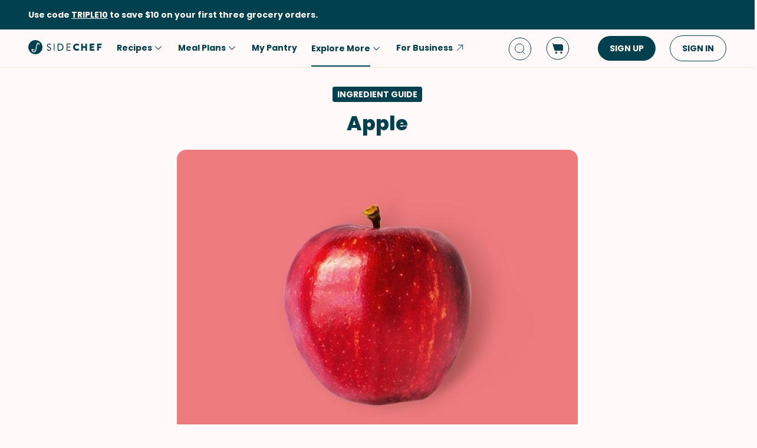

--- FILE ---
content_type: text/html; charset=utf-8
request_url: https://www.sidechef.com/wikis/98/unsweetened_apple_sauce/
body_size: 40850
content:



<!doctype html>
<html id="html" lang="en-us" data-prefix="" class="" amp i-amphtml-layout i-amphtml-no-boilerplate transformed="self;v=1">
  <head><style amp-runtime i-amphtml-version="012007242032002">html{overflow-x:hidden!important}html.i-amphtml-fie{height:100%!important;width:100%!important}html:not([amp4ads]),html:not([amp4ads]) body{height:auto!important}html:not([amp4ads]) body{margin:0!important}body{-webkit-text-size-adjust:100%;-moz-text-size-adjust:100%;-ms-text-size-adjust:100%;text-size-adjust:100%}html.i-amphtml-singledoc.i-amphtml-embedded{-ms-touch-action:pan-y pinch-zoom;touch-action:pan-y pinch-zoom}html.i-amphtml-fie>body,html.i-amphtml-singledoc>body{overflow:visible!important}html.i-amphtml-fie:not(.i-amphtml-inabox)>body,html.i-amphtml-singledoc:not(.i-amphtml-inabox)>body{position:relative!important}html.i-amphtml-ios-embed-legacy>body{overflow-x:hidden!important;overflow-y:auto!important;position:absolute!important}html.i-amphtml-ios-embed{overflow-y:auto!important;position:static}#i-amphtml-wrapper{overflow-x:hidden!important;overflow-y:auto!important;position:absolute!important;top:0!important;left:0!important;right:0!important;bottom:0!important;margin:0!important;display:block!important}html.i-amphtml-ios-embed.i-amphtml-ios-overscroll,html.i-amphtml-ios-embed.i-amphtml-ios-overscroll>#i-amphtml-wrapper{-webkit-overflow-scrolling:touch!important}#i-amphtml-wrapper>body{position:relative!important;border-top:1px solid transparent!important}#i-amphtml-wrapper+body{visibility:visible}#i-amphtml-wrapper+body .i-amphtml-lightbox-element,#i-amphtml-wrapper+body[i-amphtml-lightbox]{visibility:hidden}#i-amphtml-wrapper+body[i-amphtml-lightbox] .i-amphtml-lightbox-element{visibility:visible}#i-amphtml-wrapper.i-amphtml-scroll-disabled,.i-amphtml-scroll-disabled{overflow-x:hidden!important;overflow-y:hidden!important}amp-instagram{padding:54px 0px 0px!important;background-color:#fff}amp-iframe iframe{box-sizing:border-box!important}[amp-access][amp-access-hide]{display:none}[subscriptions-dialog],body:not(.i-amphtml-subs-ready) [subscriptions-action],body:not(.i-amphtml-subs-ready) [subscriptions-section]{display:none!important}amp-experiment,amp-live-list>[update]{display:none}amp-list[resizable-children]>.i-amphtml-loading-container.amp-hidden{display:none!important}amp-list [fetch-error],amp-list[load-more] [load-more-button],amp-list[load-more] [load-more-end],amp-list[load-more] [load-more-failed],amp-list[load-more] [load-more-loading]{display:none}amp-list[diffable] div[role=list]{display:block}amp-story-page,amp-story[standalone]{min-height:1px!important;display:block!important;height:100%!important;margin:0!important;padding:0!important;overflow:hidden!important;width:100%!important}amp-story[standalone]{background-color:#000!important;position:relative!important}amp-story-page{background-color:#757575}amp-story .amp-active>div,amp-story .i-amphtml-loader-background{display:none!important}amp-story-page:not(:first-of-type):not([distance]):not([active]){transform:translateY(1000vh)!important}amp-autocomplete{position:relative!important;display:inline-block!important}amp-autocomplete>input,amp-autocomplete>textarea{padding:0.5rem;border:1px solid rgba(0,0,0,0.33)}.i-amphtml-autocomplete-results,amp-autocomplete>input,amp-autocomplete>textarea{font-size:1rem;line-height:1.5rem}[amp-fx^=fly-in]{visibility:hidden}amp-script[nodom],amp-script[sandboxed]{position:fixed!important;top:0!important;width:1px!important;height:1px!important;overflow:hidden!important;visibility:hidden}
[hidden]{display:none!important}.i-amphtml-element{display:inline-block}.i-amphtml-blurry-placeholder{transition:opacity 0.3s cubic-bezier(0.0,0.0,0.2,1)!important;pointer-events:none}[layout=nodisplay]:not(.i-amphtml-element){display:none!important}.i-amphtml-layout-fixed,[layout=fixed][width][height]:not(.i-amphtml-layout-fixed){display:inline-block;position:relative}.i-amphtml-layout-responsive,[layout=responsive][width][height]:not(.i-amphtml-layout-responsive),[width][height][heights]:not([layout]):not(.i-amphtml-layout-responsive),[width][height][sizes]:not(img):not([layout]):not(.i-amphtml-layout-responsive){display:block;position:relative}.i-amphtml-layout-intrinsic,[layout=intrinsic][width][height]:not(.i-amphtml-layout-intrinsic){display:inline-block;position:relative;max-width:100%}.i-amphtml-layout-intrinsic .i-amphtml-sizer{max-width:100%}.i-amphtml-intrinsic-sizer{max-width:100%;display:block!important}.i-amphtml-layout-container,.i-amphtml-layout-fixed-height,[layout=container],[layout=fixed-height][height]:not(.i-amphtml-layout-fixed-height){display:block;position:relative}.i-amphtml-layout-fill,.i-amphtml-layout-fill.i-amphtml-notbuilt,[layout=fill]:not(.i-amphtml-layout-fill),body noscript>*{display:block;overflow:hidden!important;position:absolute;top:0;left:0;bottom:0;right:0}body noscript>*{position:absolute!important;width:100%;height:100%;z-index:2}body noscript{display:inline!important}.i-amphtml-layout-flex-item,[layout=flex-item]:not(.i-amphtml-layout-flex-item){display:block;position:relative;-ms-flex:1 1 auto;flex:1 1 auto}.i-amphtml-layout-fluid{position:relative}.i-amphtml-layout-size-defined{overflow:hidden!important}.i-amphtml-layout-awaiting-size{position:absolute!important;top:auto!important;bottom:auto!important}i-amphtml-sizer{display:block!important}@supports (aspect-ratio:1/1){i-amphtml-sizer.i-amphtml-disable-ar{display:none!important}}.i-amphtml-blurry-placeholder,.i-amphtml-fill-content{display:block;height:0;max-height:100%;max-width:100%;min-height:100%;min-width:100%;width:0;margin:auto}.i-amphtml-layout-size-defined .i-amphtml-fill-content{position:absolute;top:0;left:0;bottom:0;right:0}.i-amphtml-replaced-content,.i-amphtml-screen-reader{padding:0!important;border:none!important}.i-amphtml-screen-reader{position:fixed!important;top:0px!important;left:0px!important;width:4px!important;height:4px!important;opacity:0!important;overflow:hidden!important;margin:0!important;display:block!important;visibility:visible!important}.i-amphtml-screen-reader~.i-amphtml-screen-reader{left:8px!important}.i-amphtml-screen-reader~.i-amphtml-screen-reader~.i-amphtml-screen-reader{left:12px!important}.i-amphtml-screen-reader~.i-amphtml-screen-reader~.i-amphtml-screen-reader~.i-amphtml-screen-reader{left:16px!important}.i-amphtml-unresolved{position:relative;overflow:hidden!important}.i-amphtml-select-disabled{-webkit-user-select:none!important;-ms-user-select:none!important;user-select:none!important}.i-amphtml-notbuilt,[layout]:not(.i-amphtml-element),[width][height][heights]:not([layout]):not(.i-amphtml-element),[width][height][sizes]:not(img):not([layout]):not(.i-amphtml-element){position:relative;overflow:hidden!important;color:transparent!important}.i-amphtml-notbuilt:not(.i-amphtml-layout-container)>*,[layout]:not([layout=container]):not(.i-amphtml-element)>*,[width][height][heights]:not([layout]):not(.i-amphtml-element)>*,[width][height][sizes]:not([layout]):not(.i-amphtml-element)>*{display:none}amp-img:not(.i-amphtml-element)[i-amphtml-ssr]>img.i-amphtml-fill-content{display:block}.i-amphtml-notbuilt:not(.i-amphtml-layout-container),[layout]:not([layout=container]):not(.i-amphtml-element),[width][height][heights]:not([layout]):not(.i-amphtml-element),[width][height][sizes]:not(img):not([layout]):not(.i-amphtml-element){color:transparent!important;line-height:0!important}.i-amphtml-ghost{visibility:hidden!important}.i-amphtml-element>[placeholder],[layout]:not(.i-amphtml-element)>[placeholder],[width][height][heights]:not([layout]):not(.i-amphtml-element)>[placeholder],[width][height][sizes]:not([layout]):not(.i-amphtml-element)>[placeholder]{display:block;line-height:normal}.i-amphtml-element>[placeholder].amp-hidden,.i-amphtml-element>[placeholder].hidden{visibility:hidden}.i-amphtml-element:not(.amp-notsupported)>[fallback],.i-amphtml-layout-container>[placeholder].amp-hidden,.i-amphtml-layout-container>[placeholder].hidden{display:none}.i-amphtml-layout-size-defined>[fallback],.i-amphtml-layout-size-defined>[placeholder]{position:absolute!important;top:0!important;left:0!important;right:0!important;bottom:0!important;z-index:1}amp-img[i-amphtml-ssr]:not(.i-amphtml-element)>[placeholder]{z-index:auto}.i-amphtml-notbuilt>[placeholder]{display:block!important}.i-amphtml-hidden-by-media-query{display:none!important}.i-amphtml-element-error{background:red!important;color:#fff!important;position:relative!important}.i-amphtml-element-error:before{content:attr(error-message)}i-amp-scroll-container,i-amphtml-scroll-container{position:absolute;top:0;left:0;right:0;bottom:0;display:block}i-amp-scroll-container.amp-active,i-amphtml-scroll-container.amp-active{overflow:auto;-webkit-overflow-scrolling:touch}.i-amphtml-loading-container{display:block!important;pointer-events:none;z-index:1}.i-amphtml-notbuilt>.i-amphtml-loading-container{display:block!important}.i-amphtml-loading-container.amp-hidden{visibility:hidden}.i-amphtml-element>[overflow]{cursor:pointer;position:relative;z-index:2;visibility:hidden;display:initial;line-height:normal}.i-amphtml-layout-size-defined>[overflow]{position:absolute}.i-amphtml-element>[overflow].amp-visible{visibility:visible}template{display:none!important}.amp-border-box,.amp-border-box *,.amp-border-box :after,.amp-border-box :before{box-sizing:border-box}amp-pixel{display:none!important}amp-analytics,amp-auto-ads,amp-story-auto-ads{position:fixed!important;top:0!important;width:1px!important;height:1px!important;overflow:hidden!important;visibility:hidden}html.i-amphtml-fie>amp-analytics{position:initial!important}[visible-when-invalid]:not(.visible),form [submit-error],form [submit-success],form [submitting]{display:none}amp-accordion{display:block!important}@media (min-width:1px){:where(amp-accordion>section)>:first-child{margin:0;background-color:#efefef;padding-right:20px;border:1px solid #dfdfdf}:where(amp-accordion>section)>:last-child{margin:0}}amp-accordion>section{float:none!important}amp-accordion>section>*{float:none!important;display:block!important;overflow:hidden!important;position:relative!important}amp-accordion,amp-accordion>section{margin:0}amp-accordion:not(.i-amphtml-built)>section>:last-child{display:none!important}amp-accordion:not(.i-amphtml-built)>section[expanded]>:last-child{display:block!important}</style>
      <meta charset="utf-8">
      <meta http-equiv="Content-Type" content="text/html; charset=UTF-8">
      
        <meta name="viewport" content="width=device-width,minimum-scale=1,initial-scale=1,maximum-scale=5">
      
      <link as="script" rel="preload" href="https://cdn.ampproject.org/v0.js">
      
<link as="image" rel="preload" href="https://www.sidechef.com/ingredient/d1c2d9cf-203a-4c97-b3cb-3481a633720d.jpg?d=704x560" media="(max-width: 729px)">
<link as="image" rel="preload" href="https://www.sidechef.com/ingredient/d1c2d9cf-203a-4c97-b3cb-3481a633720d.jpg" media="(min-width: 730px)">


      <meta name="amp-google-client-id-api" content="googleanalytics">
      <meta http-equiv="content-language" content="en-us">
      
  <meta property="og:image" content="https://www.sidechef.com/ingredient/d1c2d9cf-203a-4c97-b3cb-3481a633720d.jpg">
  <meta property="og:description" content="Apples are one of the most popular fruits in the United States. These healthy grab & go snacks are usually eaten raw, but they can be baked, dried, canned, pickled and juiced.">
  <meta property="description" content="Apples are one of the most popular fruits in the United States. These healthy grab & go snacks are usually eaten raw, but they can be baked, dried, canned, pickled and juiced.">
  <meta name="description" content="Apples are one of the most popular fruits in the United States. These healthy grab & go snacks are usually eaten raw, but they can be baked, dried, canned, pickled and juiced.">
  <meta property="og:title" content="Apple">
  <meta property="og:type" content="article">
  <meta property="og:url" content="https://www.sidechef.com/wikis/98/apple/">
  <meta name="format-detection" content="telephone=no">
  <meta name="robots" content="index,follow">


      <script async src="https://cdn.ampproject.org/v0.js"></script>
      
        <script async custom-element="amp-access" src="https://cdn.ampproject.org/v0/amp-access-0.1.js"></script>
        <script async custom-element="amp-geo" src="https://cdn.ampproject.org/v0/amp-geo-0.1.js"></script>
        
          <script async custom-element="amp-consent" src="https://cdn.ampproject.org/v0/amp-consent-0.1.js"></script>
          <script async custom-element="amp-user-notification" src="https://cdn.ampproject.org/v0/amp-user-notification-0.1.js"></script>
        
        <script async custom-element="amp-analytics" src="https://cdn.ampproject.org/v0/amp-analytics-0.1.js"></script>
        
          <script async custom-element="amp-form" src="https://cdn.ampproject.org/v0/amp-form-0.1.js"></script>
        
        <script async custom-element="amp-bind" src="https://cdn.ampproject.org/v0/amp-bind-0.1.js"></script>
        <script async custom-element="amp-recaptcha-input" src="https://cdn.ampproject.org/v0/amp-recaptcha-input-0.1.js"></script>
        <script async custom-element="amp-lightbox" src="https://cdn.ampproject.org/v0/amp-lightbox-0.1.js"></script>
        <script async custom-template="amp-mustache" src="https://cdn.ampproject.org/v0/amp-mustache-0.2.js"></script>
        <script async custom-element="amp-accordion" src="https://cdn.ampproject.org/v0/amp-accordion-0.1.js"></script>
      

      
  <script async custom-element="amp-carousel" src="https://cdn.ampproject.org/v0/amp-carousel-0.2.js"></script>
  <script async custom-element="amp-social-share" src="https://cdn.ampproject.org/v0/amp-social-share-0.1.js"></script>
  <script async custom-element="amp-youtube" src="https://cdn.ampproject.org/v0/amp-youtube-0.1.js"></script>


      

      
  
<style amp-custom>@media not all and (min-width: 730px){#i-amp-0{display:none}}@media not all and (max-width: 729px){#i-amp-1{display:none}}
  
    



/* The following p_include "styles/theme/theme.css" will override these css var in some partner theme. */
:root {
    --error-color: #FF283F;
    --accent-color: #F4B846;
    --accent-hover-color: #F4B846D6;
    --accent-pressed-color: #F4B846A3;
    --premium-color: #007070;
    --premium-hover-color: #007070D6;
    --premium-pressed-color: #007070A3;

    --walmart-color: #3372C7;
    --walmart-hover-color: #437DCB;
    --walmart-pressed-color: #749FD9;
    --amazon-color: #7BAA40;
    --instacart-color: #43B02A;
    --amazon-marketplace-color: #ff9900;
    --kroger-color: #4471B7;
    --target-color: #CC0000;
    --rewe-color: #D11720;
    --whole-foods-color: #006F46;

    --ai-bg-color: #EBF0FD;
    --ai-color: #6841EA;

    --border: 1px solid var(--secondary-bg-color);
    --border-active: 1px solid var(--primary-text-color);
    --card-border: 1px solid var(--primary-text-color);

    --pill-bg-color: var(--primary-btn-color);

    --tip-radius: 8px;
    --label-radius: 4px;
    --button-radius: 32px;
    --grocery-card-radius: 8px 8px 16px 16px;
    --input-container-radius: 32px;

    --card-radius: 16px;
    --card-shadow: 0px 2px 16px rgba(0, 0, 0, 0.12);
    --card-shadow-hover: 0px 2px 16px rgba(0, 0, 0, 0.24);

    --grocery-swap-color: var(--walmart-color);
}

:root {
    --primary-btn-color: #01404E;
    --primary-btn-hover-color: #1F5763;
    --primary-btn-pressed-color: #3E6E78;

    --primary-bg-color: #FFFAF9;
    --primary-bg-hover-color: #F5F0EF;
    --primary-bg-pressed-color: #EBE6E5;

    --primary-text-color: #01404E;
    --primary-text-hover-color: #1F5763;
    --primary-text-pressed-color: #3E6E78;

    --primary-icon-color: #01404E;
    --primary-icon-hover-color: #1F5763;
    --primary-icon-pressed-color: #3E6E78;

    --primary-attach-text-color: #FFFAF9;
    --primary-attach-text-hover-color: #F5F0EF;
    --primary-attach-text-pressed-color: #EBE6E5;

    --primary-attach-icon-color: #FFFAF9;
    --primary-attach-icon-hover-color: #F5F0EF;
    --primary-attach-icon-pressed-color: #EBE6E5;

    --primary-shadow-color: #00000099;

    --primary-label-color: #FFFAF9;
    --primary-label-hover-color: #F5F0EF;
    --primary-label-pressed-color: #EBE6E5;

    --secondary-header-color: #777D86;
    --secondary-header-hover-color: #878D95;
    --secondary-header-pressed-color: #989CA3;

    --secondary-inactive-color: #E8E8E8;
    --secondary-inactive-hover-color: #DFDFDF;
    --secondary-inactive-pressed-color: #D5D5D5;

    --secondary-placeholder-color: #D6D6D6;
    --secondary-placeholder-hover-color: #CDCDCD;
    --secondary-placeholder-pressed-color: #C5C5C5;

    --secondary-bg-color: #FFE6D4;
    --secondary-bg-hover-color: #F5DDCC;
    --secondary-bg-pressed-color: #EBD4C3;

    --tertiary-input-color: #F0F0F0;
    --tertiary-input-hover-color: #E6E6E6;
    --tertiary-input-pressed-color: #DDDDDD;

    --tertiary-bg-color: #FFFFFF;
    --tertiary-bg-hover-color: #F0F0F0;
    --tertiary-bg-pressed-color: #E0E0E0;

    --tertiary-black-overlay: rgba(0, 0, 0, 0.6);
    --tertiary-white-overlay: rgba(255, 255, 255, 0.6);

    --gradient-start-color: rgba(255, 255, 255, 0);

    --error-color: #FF283F;
    --error-hover-color: #FF4A5E;
    --error-pressed-color: #FF5C6D;

    --highlight-color: #000000;
    --highlight-hover-color: #292929;
    --highlight-pressed-color: #3D3D3D;

    --premium-color: #007070;
    --premium-hover-color: #298787;
    --premium-pressed-color: #3D9292;

    --accent-color: #F4B846;
    --accent-hover-color: #F6C364;
    --accent-pressed-color: #F7C972;

    --walmart-color: #0071DC;
    --walmart-hover-color: #2988E2;
    --walmart-pressed-color: #3D93E4;

    --primary-font-family: "Poppins", "Poppins SC", sans-serif;
    --secondary-font-family: "Montserrat", monospace, sans-serif;

    --banner-font-size: 32px;
    --banner-line-height: 38px;
    --banner-font-weight: 800;

    --h1-font-size: 26px;
    --h1-line-height: 31px;
    --h1-font-weight: 800;

    --h2-font-size: 22px;
    --h2-line-height: 26.4px;
    --h2-font-weight: 800;

    --h3-font-size: 18px;
    --h3-line-height: 22px;
    --h3-font-weight: 800;

    --b1-font-size: 16px;
    --b1-line-height: 26px;
    --b1-font-weight: 700;

    --b2-font-size: 16px;
    --b2-line-height: 26px;
    --b2-font-weight: 300;

    --b3-font-size: 14px;
    --b3-line-height: 20px;
    --b3-font-weight: 700;

    --b4-font-size: 12px;
    --b4-line-height: 14px;
    --b4-font-weight: 700;

    --b5-font-size: 12px;
    --b5-line-height: 14px;
    --b5-font-weight: 300;

    --caption-font-size: 12px;
    --caption-line-height: 14px;
    --caption-font-weight: 500;

    --caption-content-font-size: 12px;
    --caption-content-line-height: 16px;
    --caption-content-font-weight: 500;

    --caption-button-font-size: 12px;
    --caption-button-line-height: 14px;
    --caption-button-font-weight: 600;

    --button-title-font-size: 14px;
    --button-title-line-height: 20px;
    --button-title-font-weight: 700;

    --submit-button-width: calc(100vw - 32px);

    --progress-bar-bg: var(--primary-btn-color);
}

@media (min-width: 1220px) {
    :root {
        --banner-font-size: 46px;
        --banner-line-height: 55px;

        --h1-font-size: 34px;
        --h1-line-height: 41px;

        --h2-font-size: 24px;
        --h2-line-height: 29px;

        --h3-font-size: 20px;
        --h3-line-height: 24px;

        --b1-font-size: 16px;
        --b1-line-height: 26px;

        --b2-font-size: 16px;
        --b2-line-height: 25.6px;

        --caption-font-size: 14px;
        --caption-line-height: 20px;

        --caption-content-font-size: 14px;
        --caption-content-line-height: 20px;
        --caption-content-font-weight: 500;

        --submit-button-width: 390px;
    }
}
/* This is empty to allow override when using p_include template tag. */

html {
    scroll-behavior: smooth;
}

a {
    text-decoration: none;
    -webkit-tap-highlight-color: transparent;
}

h1, h2, h3, h4, h5 {
    margin: 0;
}

.noscroll {
    overflow: hidden;
}

amp-img.cover-img img {
    -o-object-fit: cover;
    object-fit: cover;
}

amp-img.fill-img img {
    -o-object-fit: contain;
    object-fit: contain;
}

.tap-transparent {
    -webkit-tap-highlight-color: transparent;
}

.underline {
    text-decoration: underline;
    text-decoration-color: var(--primary-text-color);
}

.nowrap {
    white-space: nowrap;
}

.width-100 {
    width: 100%;
}

.height-100 {
    height: 100%;
}

.margin-top-24 {
    margin-top: 24px
}

amp-img {
    -webkit-user-select: none;
    -moz-user-select: none;
    -ms-user-select: none;
    user-select: none;
}

.not-select {
    -webkit-user-select: none;
    -moz-user-select: none;
    -ms-user-select: none;
    user-select: none;
}

.flex {
    display: flex;
}

.inline-block {
    display: inline-block;
}

.fill {
    position: absolute;
    top: 0;
    left: 0;
    bottom: 0;
    right: 0;
}

.raw-fill-img {
    display: block;
    width: 0;
    height: 0;
    margin: auto;
    border: none;
    padding: 0;
    max-height: 100%;
    max-width: 100%;
    min-height: 100%;
    min-width: 100%;
    object-fit: cover;
}

.text-center {
    text-align: center;
}

.border-box {
    box-sizing: border-box;
}

.flex-column {
    flex-direction: column;
}

.flex-wrap {
    flex-wrap: wrap;
}

.flex-1 {
    flex: 1;
}

.pointer {
    cursor: pointer;
}

.justify-center {
    justify-content: center;
}

.justify-between {
    justify-content: space-between;
}

.justify-start {
    justify-content: flex-start;
}

.justify-end {
    justify-content: flex-end;
}

.align-center {
    align-items: center;
}

.align-start {
    align-items: flex-start;
}

.align-end {
    align-items: flex-end;
}

.flex-center {
    justify-content: center;
    align-items: center;
}

.hide {
    display: none;
}

.no-outline {
    outline: none;
}

.no-border {
    border: none;
}

.rel {
    position: relative;
}
.abs {
    position: absolute;
}
.sticky {
    position: sticky;
}
.abs-full {
    top: 0;
    bottom: 0;
    left: 0;
    right: 0;
}

input[type="text"] {
    -webkit-appearance: none;
}

input {
    overflow: visible;
}

amp-social-share {
    outline: none;
}

.amp-carousel-button {
    cursor: pointer;
}

.invisible {
    opacity: 0;
}

.hide-scroll-bar ::-webkit-scrollbar{
    display: none;
    -webkit-appearance: none;
    width: none;
    height: none;
}

.amp-img-container {
    position: relative;
    overflow: hidden;
}



/* vietnamese */
@font-face {
    font-family: 'Nunito Sans';
    font-style: normal;
    font-weight: 300;
    font-display: swap;
    src: url(https://www.sidechef.com/static/css/fonts/nunito_sans_light_vietnamese.e7f30f10f03b.woff2) format('woff2');
    unicode-range: U+0102-0103, U+0110-0111, U+0128-0129, U+0168-0169, U+01A0-01A1, U+01AF-01B0, U+1EA0-1EF9, U+20AB;
}
/* latin-ext */
@font-face {
    font-family: 'Nunito Sans';
    font-style: normal;
    font-weight: 300;
    font-display: swap;
    src: url(https://www.sidechef.com/static/css/fonts/nunito_sans_light_latin_ext.13677839a42d.woff2) format('woff2');
    unicode-range: U+0100-024F, U+0259, U+1E00-1EFF, U+2020, U+20A0-20AB, U+20AD-20CF, U+2113, U+2C60-2C7F, U+A720-A7FF;
}
/* latin */
@font-face {
    font-family: 'Nunito Sans';
    font-style: normal;
    font-weight: 300;
    font-display: swap;
    src: url(https://www.sidechef.com/static/css/fonts/nunito_sans_light_latin.4235b0eaecb9.woff2) format('woff2');
    unicode-range: U+0000-00FF, U+0131, U+0152-0153, U+02BB-02BC, U+02C6, U+02DA, U+02DC, U+2000-206F, U+2074, U+20AC, U+2122, U+2191, U+2193, U+2212, U+2215, U+FEFF, U+FFFD;
}
/* vietnamese */
@font-face {
    font-family: 'Nunito Sans';
    font-style: normal;
    font-weight: 600;
    font-display: swap;
    src: url(https://www.sidechef.com/static/css/fonts/nunito_sans_semi_bold_vietnamese.fa2f9c4483b1.woff2) format('woff2');
    unicode-range: U+0102-0103, U+0110-0111, U+0128-0129, U+0168-0169, U+01A0-01A1, U+01AF-01B0, U+1EA0-1EF9, U+20AB;
}
/* latin-ext */
@font-face {
    font-family: 'Nunito Sans';
    font-style: normal;
    font-weight: 600;
    font-display: swap;
    src: url(https://www.sidechef.com/static/css/fonts/nunito_sans_semi_bold_latin_ext.89c48ec4cc0a.woff2) format('woff2');
    unicode-range: U+0100-024F, U+0259, U+1E00-1EFF, U+2020, U+20A0-20AB, U+20AD-20CF, U+2113, U+2C60-2C7F, U+A720-A7FF;
}
/* latin */
@font-face {
    font-family: 'Nunito Sans';
    font-style: normal;
    font-weight: 600;
    font-display: swap;
    src: url(https://www.sidechef.com/static/css/fonts/nunito_sans_semi_bold_latin.a980b413b705.woff2) format('woff2');
    unicode-range: U+0000-00FF, U+0131, U+0152-0153, U+02BB-02BC, U+02C6, U+02DA, U+02DC, U+2000-206F, U+2074, U+20AC, U+2122, U+2191, U+2193, U+2212, U+2215, U+FEFF, U+FFFD;
}
/* vietnamese */
@font-face {
    font-family: 'Nunito Sans';
    font-style: normal;
    font-weight: 800;
    font-display: swap;
    src: url(https://www.sidechef.com/static/css/fonts/nunito_sans_extra_bold_vietnamese.70e1fd8d509e.woff2) format('woff2');
    unicode-range: U+0102-0103, U+0110-0111, U+0128-0129, U+0168-0169, U+01A0-01A1, U+01AF-01B0, U+1EA0-1EF9, U+20AB;
}
/* latin-ext */
@font-face {
    font-family: 'Nunito Sans';
    font-style: normal;
    font-weight: 800;
    font-display: swap;
    src: url(https://www.sidechef.com/static/css/fonts/nunito_sans_extra_bold_latin_ext.2cc07e7a5e5c.woff2) format('woff2');
    unicode-range: U+0100-024F, U+0259, U+1E00-1EFF, U+2020, U+20A0-20AB, U+20AD-20CF, U+2113, U+2C60-2C7F, U+A720-A7FF;
}
/* latin */
@font-face {
    font-family: 'Nunito Sans';
    font-style: normal;
    font-weight: 800;
    font-display: swap;
    src: url(https://www.sidechef.com/static/css/fonts/nunito_sans_extra_bold_latin.88de206fe541.woff2) format('woff2');
    unicode-range: U+0000-00FF, U+0131, U+0152-0153, U+02BB-02BC, U+02C6, U+02DA, U+02DC, U+2000-206F, U+2074, U+20AC, U+2122, U+2191, U+2193, U+2212, U+2215, U+FEFF, U+FFFD;
}


/* cyrillic-ext */
@font-face {
    font-family: 'Roboto Mono';
    font-style: normal;
    font-weight: 400;
    font-display: swap;
    src: url(https://www.sidechef.com/static/css/fonts/roboto_mono_normal_cyrillic_ext.02e36a8f9fbe.woff) format('woff');
    unicode-range: U+0460-052F, U+1C80-1C88, U+20B4, U+2DE0-2DFF, U+A640-A69F, U+FE2E-FE2F;
}
/* cyrillic */
@font-face {
    font-family: 'Roboto Mono';
    font-style: normal;
    font-weight: 400;
    font-display: swap;
    src: url(https://www.sidechef.com/static/css/fonts/roboto_mono_normal_cyrillic.eba280659604.woff) format('woff');
    unicode-range: U+0400-045F, U+0490-0491, U+04B0-04B1, U+2116;
}
/* greek */
@font-face {
    font-family: 'Roboto Mono';
    font-style: normal;
    font-weight: 400;
    font-display: swap;
    src: url(https://www.sidechef.com/static/css/fonts/roboto_mono_normal_greek.54fcc7cde946.woff) format('woff');
    unicode-range: U+0370-03FF;
}
/* vietnamese */
@font-face {
    font-family: 'Roboto Mono';
    font-style: normal;
    font-weight: 400;
    font-display: swap;
    src: url(https://www.sidechef.com/static/css/fonts/roboto_mono_normal_vietnamese.29c6c45537f0.woff) format('woff');
    unicode-range: U+0102-0103, U+0110-0111, U+0128-0129, U+0168-0169, U+01A0-01A1, U+01AF-01B0, U+1EA0-1EF9, U+20AB;
}
/* latin-ext */
@font-face {
font-family: 'Roboto Mono';
    font-style: normal;
    font-weight: 400;
    font-display: swap;
    src: url(https://www.sidechef.com/static/css/fonts/roboto_mono_normal_latin_ext.aa173b111482.woff) format('woff');
    unicode-range: U+0100-024F, U+0259, U+1E00-1EFF, U+2020, U+20A0-20AB, U+20AD-20CF, U+2113, U+2C60-2C7F, U+A720-A7FF;
}
/* latin */
@font-face {
    font-family: 'Roboto Mono';
    font-style: normal;
    font-weight: 400;
    font-display: swap;
    src: url(https://www.sidechef.com/static/css/fonts/roboto_mono_normal_latin.8b8dca3bdd1e.woff) format('woff');
    unicode-range: U+0000-00FF, U+0131, U+0152-0153, U+02BB-02BC, U+02C6, U+02DA, U+02DC, U+2000-206F, U+2074, U+20AC, U+2122, U+2191, U+2193, U+2212, U+2215, U+FEFF, U+FFFD;
}
/* devanagari */
@font-face {
  font-family: 'Poppins';
  font-style: normal;
  font-weight: 300;
  font-display: swap;
  src: url(https://www.sidechef.com/static/css/fonts/Poppins-Light-devanagari.dc820d9f0f62.woff2) format('woff2');
  unicode-range: U+0900-097F, U+1CD0-1CF9, U+200C-200D, U+20A8, U+20B9, U+25CC, U+A830-A839, U+A8E0-A8FF;
}
/* latin-ext */
@font-face {
  font-family: 'Poppins';
  font-style: normal;
  font-weight: 300;
  font-display: swap;
  src: url(https://www.sidechef.com/static/css/fonts/Poppins-Light-latin-ext.6731e1ba3788.woff2) format('woff2');
  unicode-range: U+0100-02AF, U+0304, U+0308, U+0329, U+1E00-1E9F, U+1EF2-1EFF, U+2020, U+20A0-20AB, U+20AD-20CF, U+2113, U+2C60-2C7F, U+A720-A7FF;
}
/* latin */
@font-face {
  font-family: 'Poppins';
  font-style: normal;
  font-weight: 300;
  font-display: swap;
  src: url(https://www.sidechef.com/static/css/fonts/Poppins-Light-latin.8d91ec1ca2d8.woff2) format('woff2');
  unicode-range: U+0000-00FF, U+0131, U+0152-0153, U+02BB-02BC, U+02C6, U+02DA, U+02DC, U+0304, U+0308, U+0329, U+2000-206F, U+2074, U+20AC, U+2122, U+2191, U+2193, U+2212, U+2215, U+FEFF, U+FFFD;
}
/* devanagari */
@font-face {
  font-family: 'Poppins';
  font-style: normal;
  font-weight: 400;
  font-display: swap;
  src: url(https://www.sidechef.com/static/css/fonts/Poppins-Regular-devanagari.790d0c8dbcd4.woff) format('woff2');
  unicode-range: U+0900-097F, U+1CD0-1CF9, U+200C-200D, U+20A8, U+20B9, U+25CC, U+A830-A839, U+A8E0-A8FF;
}
/* latin-ext */
@font-face {
  font-family: 'Poppins';
  font-style: normal;
  font-weight: 400;
  font-display: swap;
  src: url(https://www.sidechef.com/static/css/fonts/Poppins-Regular-latin-ext.0ed299a4bb52.woff) format('woff2');
  unicode-range: U+0100-02AF, U+0304, U+0308, U+0329, U+1E00-1E9F, U+1EF2-1EFF, U+2020, U+20A0-20AB, U+20AD-20CF, U+2113, U+2C60-2C7F, U+A720-A7FF;
}
/* latin */
@font-face {
  font-family: 'Poppins';
  font-style: normal;
  font-weight: 400;
  font-display: swap;
  src: url(https://www.sidechef.com/static/css/fonts/Poppins-Regular-latin.9212f6f9860f.woff) format('woff2');
  unicode-range: U+0000-00FF, U+0131, U+0152-0153, U+02BB-02BC, U+02C6, U+02DA, U+02DC, U+0304, U+0308, U+0329, U+2000-206F, U+2074, U+20AC, U+2122, U+2191, U+2193, U+2212, U+2215, U+FEFF, U+FFFD;
}
/* devanagari */
@font-face {
  font-family: 'Poppins';
  font-style: normal;
  font-weight: 600;
  font-display: swap;
  src: url(https://www.sidechef.com/static/css/fonts/Poppins-SemiBold-devanagari.e9fd398a43c9.woff2) format('woff2');
  unicode-range: U+0900-097F, U+1CD0-1CF9, U+200C-200D, U+20A8, U+20B9, U+25CC, U+A830-A839, U+A8E0-A8FF;
}
/* latin-ext */
@font-face {
  font-family: 'Poppins';
  font-style: normal;
  font-weight: 600;
  font-display: swap;
  src: url(https://www.sidechef.com/static/css/fonts/Poppins-SemiBold-latin-ext.72b3ae37567e.woff2) format('woff2');
  unicode-range: U+0100-02AF, U+0304, U+0308, U+0329, U+1E00-1E9F, U+1EF2-1EFF, U+2020, U+20A0-20AB, U+20AD-20CF, U+2113, U+2C60-2C7F, U+A720-A7FF;
}
/* latin */
@font-face {
  font-family: 'Poppins';
  font-style: normal;
  font-weight: 600;
  font-display: swap;
  src: url(https://www.sidechef.com/static/css/fonts/Poppins-SemiBold-latin.72993dddf88a.woff2) format('woff2');
  unicode-range: U+0000-00FF, U+0131, U+0152-0153, U+02BB-02BC, U+02C6, U+02DA, U+02DC, U+0304, U+0308, U+0329, U+2000-206F, U+2074, U+20AC, U+2122, U+2191, U+2193, U+2212, U+2215, U+FEFF, U+FFFD;
}
/* devanagari */
@font-face {
  font-family: 'Poppins';
  font-style: normal;
  font-weight: 700;
  font-display: swap;
  src: url(https://www.sidechef.com/static/css/fonts/Poppins-Bold-devanagari.7def222d1a45.woff2) format('woff2');
  unicode-range: U+0900-097F, U+1CD0-1CF9, U+200C-200D, U+20A8, U+20B9, U+25CC, U+A830-A839, U+A8E0-A8FF;
}
/* latin-ext */
@font-face {
  font-family: 'Poppins';
  font-style: normal;
  font-weight: 700;
  font-display: swap;
  src: url(https://www.sidechef.com/static/css/fonts/Poppins-Bold-latin-ext.96b6d54684da.woff2) format('woff2');
  unicode-range: U+0100-02AF, U+0304, U+0308, U+0329, U+1E00-1E9F, U+1EF2-1EFF, U+2020, U+20A0-20AB, U+20AD-20CF, U+2113, U+2C60-2C7F, U+A720-A7FF;
}
/* latin */
@font-face {
  font-family: 'Poppins';
  font-style: normal;
  font-weight: 700;
  font-display: swap;
  src: url(https://www.sidechef.com/static/css/fonts/Poppins-Bold-latin.25b0e113ca7c.woff2) format('woff2');
  unicode-range: U+0000-00FF, U+0131, U+0152-0153, U+02BB-02BC, U+02C6, U+02DA, U+02DC, U+0304, U+0308, U+0329, U+2000-206F, U+2074, U+20AC, U+2122, U+2191, U+2193, U+2212, U+2215, U+FEFF, U+FFFD;
}
/* devanagari */
@font-face {
  font-family: 'Poppins';
  font-style: normal;
  font-weight: 800;
  font-display: swap;
  src: url(https://www.sidechef.com/static/css/fonts/Poppins-ExtraBold-devanagari.185244e129c7.woff2) format('woff2');
  unicode-range: U+0900-097F, U+1CD0-1CF9, U+200C-200D, U+20A8, U+20B9, U+25CC, U+A830-A839, U+A8E0-A8FF;
}
/* latin-ext */
@font-face {
  font-family: 'Poppins';
  font-style: normal;
  font-weight: 800;
  font-display: swap;
  src: url(https://www.sidechef.com/static/css/fonts/Poppins-ExtraBold-latin-ext.ba40202b1c1d.woff2) format('woff2');
  unicode-range: U+0100-02AF, U+0304, U+0308, U+0329, U+1E00-1E9F, U+1EF2-1EFF, U+2020, U+20A0-20AB, U+20AD-20CF, U+2113, U+2C60-2C7F, U+A720-A7FF;
}
/* latin */
@font-face {
  font-family: 'Poppins';
  font-style: normal;
  font-weight: 800;
  font-display: swap;
  src: url(https://www.sidechef.com/static/css/fonts/Poppins-ExtraBold-latin.af4d371a1027.woff2) format('woff2');
  unicode-range: U+0000-00FF, U+0131, U+0152-0153, U+02BB-02BC, U+02C6, U+02DA, U+02DC, U+0304, U+0308, U+0329, U+2000-206F, U+2074, U+20AC, U+2122, U+2191, U+2193, U+2212, U+2215, U+FEFF, U+FFFD;
}
/* devanagari */
@font-face {
  font-family: 'Poppins SC';
  font-style: normal;
  font-weight: 300;
  font-display: swap;
  src: url(https://fonts.gstatic.com/s/poppins/v20/pxiByp8kv8JHgFVrLDz8Z11lFd2JQEl8qw.woff2) format('woff2');
  unicode-range: U+0900-097F, U+1CD0-1CF9, U+200C-200D, U+20A8, U+20B9, U+25CC, U+A830-A839, U+A8E0-A8FF;
}
/* latin-ext */
@font-face {
  font-family: 'Poppins SC';
  font-style: normal;
  font-weight: 300;
  font-display: swap;
  src: url(https://fonts.gstatic.com/s/poppins/v20/pxiByp8kv8JHgFVrLDz8Z1JlFd2JQEl8qw.woff2) format('woff2');
  unicode-range: U+0100-02AF, U+0304, U+0308, U+0329, U+1E00-1E9F, U+1EF2-1EFF, U+2020, U+20A0-20AB, U+20AD-20CF, U+2113, U+2C60-2C7F, U+A720-A7FF;
}
/* latin */
@font-face {
  font-family: 'Poppins SC';
  font-style: normal;
  font-weight: 300;
  font-display: swap;
  src: url(https://fonts.gstatic.com/s/poppins/v20/pxiByp8kv8JHgFVrLDz8Z1xlFd2JQEk.woff2) format('woff2');
  unicode-range: U+0000-00FF, U+0131, U+0152-0153, U+02BB-02BC, U+02C6, U+02DA, U+02DC, U+0304, U+0308, U+0329, U+2000-206F, U+2074, U+20AC, U+2122, U+2191, U+2193, U+2212, U+2215, U+FEFF, U+FFFD;
}
/* devanagari */
@font-face {
  font-family: 'Poppins SC';
  font-style: normal;
  font-weight: 400;
  font-display: swap;
  src: url(https://fonts.gstatic.com/s/poppins/v20/pxiEyp8kv8JHgFVrJJbecnFHGPezSQ.woff2) format('woff2');
  unicode-range: U+0900-097F, U+1CD0-1CF9, U+200C-200D, U+20A8, U+20B9, U+25CC, U+A830-A839, U+A8E0-A8FF;
}
/* latin-ext */
@font-face {
  font-family: 'Poppins SC';
  font-style: normal;
  font-weight: 400;
  font-display: swap;
  src: url(https://fonts.gstatic.com/s/poppins/v20/pxiEyp8kv8JHgFVrJJnecnFHGPezSQ.woff2) format('woff2');
  unicode-range: U+0100-02AF, U+0304, U+0308, U+0329, U+1E00-1E9F, U+1EF2-1EFF, U+2020, U+20A0-20AB, U+20AD-20CF, U+2113, U+2C60-2C7F, U+A720-A7FF;
}
/* latin */
@font-face {
  font-family: 'Poppins SC';
  font-style: normal;
  font-weight: 400;
  font-display: swap;
  src: url(https://fonts.gstatic.com/s/poppins/v20/pxiEyp8kv8JHgFVrJJfecnFHGPc.woff2) format('woff2');
  unicode-range: U+0000-00FF, U+0131, U+0152-0153, U+02BB-02BC, U+02C6, U+02DA, U+02DC, U+0304, U+0308, U+0329, U+2000-206F, U+2074, U+20AC, U+2122, U+2191, U+2193, U+2212, U+2215, U+FEFF, U+FFFD;
}
/* devanagari */
@font-face {
  font-family: 'Poppins SC';
  font-style: normal;
  font-weight: 600;
  font-display: swap;
  src: url(https://fonts.gstatic.com/s/poppins/v20/pxiByp8kv8JHgFVrLEj6Z11lFd2JQEl8qw.woff2) format('woff2');
  unicode-range: U+0900-097F, U+1CD0-1CF9, U+200C-200D, U+20A8, U+20B9, U+25CC, U+A830-A839, U+A8E0-A8FF;
}
/* latin-ext */
@font-face {
  font-family: 'Poppins SC';
  font-style: normal;
  font-weight: 600;
  font-display: swap;
  src: url(https://fonts.gstatic.com/s/poppins/v20/pxiByp8kv8JHgFVrLEj6Z1JlFd2JQEl8qw.woff2) format('woff2');
  unicode-range: U+0100-02AF, U+0304, U+0308, U+0329, U+1E00-1E9F, U+1EF2-1EFF, U+2020, U+20A0-20AB, U+20AD-20CF, U+2113, U+2C60-2C7F, U+A720-A7FF;
}
/* latin */
@font-face {
  font-family: 'Poppins SC';
  font-style: normal;
  font-weight: 600;
  font-display: swap;
  src: url(https://fonts.gstatic.com/s/poppins/v20/pxiByp8kv8JHgFVrLEj6Z1xlFd2JQEk.woff2) format('woff2');
  unicode-range: U+0000-00FF, U+0131, U+0152-0153, U+02BB-02BC, U+02C6, U+02DA, U+02DC, U+0304, U+0308, U+0329, U+2000-206F, U+2074, U+20AC, U+2122, U+2191, U+2193, U+2212, U+2215, U+FEFF, U+FFFD;
}
/* devanagari */
@font-face {
  font-family: 'Poppins SC';
  font-style: normal;
  font-weight: 700;
  font-display: swap;
  src: url(https://fonts.gstatic.com/s/poppins/v20/pxiByp8kv8JHgFVrLCz7Z11lFd2JQEl8qw.woff2) format('woff2');
  unicode-range: U+0900-097F, U+1CD0-1CF9, U+200C-200D, U+20A8, U+20B9, U+25CC, U+A830-A839, U+A8E0-A8FF;
}
/* latin-ext */
@font-face {
  font-family: 'Poppins SC';
  font-style: normal;
  font-weight: 700;
  font-display: swap;
  src: url(https://fonts.gstatic.com/s/poppins/v20/pxiByp8kv8JHgFVrLCz7Z1JlFd2JQEl8qw.woff2) format('woff2');
  unicode-range: U+0100-02AF, U+0304, U+0308, U+0329, U+1E00-1E9F, U+1EF2-1EFF, U+2020, U+20A0-20AB, U+20AD-20CF, U+2113, U+2C60-2C7F, U+A720-A7FF;
}
/* latin */
@font-face {
  font-family: 'Poppins SC';
  font-style: normal;
  font-weight: 700;
  font-display: swap;
  src: url(https://fonts.gstatic.com/s/poppins/v20/pxiByp8kv8JHgFVrLCz7Z1xlFd2JQEk.woff2) format('woff2');
  unicode-range: U+0000-00FF, U+0131, U+0152-0153, U+02BB-02BC, U+02C6, U+02DA, U+02DC, U+0304, U+0308, U+0329, U+2000-206F, U+2074, U+20AC, U+2122, U+2191, U+2193, U+2212, U+2215, U+FEFF, U+FFFD;
}
/* devanagari */
@font-face {
  font-family: 'Poppins SC';
  font-style: normal;
  font-weight: 800;
  font-display: swap;
  src: url(https://fonts.gstatic.com/s/poppins/v20/pxiByp8kv8JHgFVrLDD4Z11lFd2JQEl8qw.woff2) format('woff2');
  unicode-range: U+0900-097F, U+1CD0-1CF9, U+200C-200D, U+20A8, U+20B9, U+25CC, U+A830-A839, U+A8E0-A8FF;
}
/* latin-ext */
@font-face {
  font-family: 'Poppins SC';
  font-style: normal;
  font-weight: 800;
  font-display: swap;
  src: url(https://fonts.gstatic.com/s/poppins/v20/pxiByp8kv8JHgFVrLDD4Z1JlFd2JQEl8qw.woff2) format('woff2');
  unicode-range: U+0100-02AF, U+0304, U+0308, U+0329, U+1E00-1E9F, U+1EF2-1EFF, U+2020, U+20A0-20AB, U+20AD-20CF, U+2113, U+2C60-2C7F, U+A720-A7FF;
}
/* latin */
@font-face {
  font-family: 'Poppins SC';
  font-style: normal;
  font-weight: 800;
  font-display: swap;
  src: url(https://fonts.gstatic.com/s/poppins/v20/pxiByp8kv8JHgFVrLDD4Z1xlFd2JQEk.woff2) format('woff2');
  unicode-range: U+0000-00FF, U+0131, U+0152-0153, U+02BB-02BC, U+02C6, U+02DA, U+02DC, U+0304, U+0308, U+0329, U+2000-206F, U+2074, U+20AC, U+2122, U+2191, U+2193, U+2212, U+2215, U+FEFF, U+FFFD;
}
@font-face {
  font-family: "Montserrat";
  font-style: normal;
  font-display: swap;
  font-weight: 500;
  src: url(https://www.sidechef.com/static/css/fonts/Montserrat-MediumItalic.2e7c02a0a4a5.ttf) format("truetype");
}
@font-face {
  font-family: "Montserrat";
  font-style: normal;
  font-display: swap;
  font-weight: 600;
  src: url(https://www.sidechef.com/static/css/fonts/Montserrat-SemiBoldItalic.d41c0a341637.ttf) format("truetype");
}

/* This is a empty file because we use partner include for partnerize_icons.css */
/* We do not want partnerize icon feature on SideChef page */

body {
    font-family: var(--primary-font-family);
    background-color: var(--primary-bg-color);
    color: var(--primary-text-color);
    margin: 0;
}

.button {
    text-decoration: none;
    -webkit-tap-highlight-color: transparent;
    -webkit-appearance: none;
    cursor: pointer;
    outline: none;
    -webkit-user-select: none;
    -moz-user-select: none;
    -ms-user-select: none;
    user-select: none;
    font-family: var(--primary-font-family);
}

.text-primary-color {
    color: var(--primary-text-color);
}

.bg-primary-color {
    background-color: var(--primary-bg-color);
}

.button-primary-color {
    background-color: var(--primary-btn-color);
}

.attach-text-primary-color {
    color: var(--primary-attach-text-color);
}

.error-color {
    color: var(--error-color);
}

.plus-color {
    color: var(--premium-color);
}

.bg-plus-color {
    background-color: var(--premium-color);
}

.secondary-color {
    color: var(--secondary-header-color);
}

.placeholder-color {
    color: var(--secondary-placeholder-color);
}

.bg-secondary-color {
    background-color: var(--secondary-bg-color);
}

.main-color {
    color: var(--primary-text-color);
}

.main-color.plus {
    color: var(--premium-color);
}

.bg-main-color {
    background-color: var(--primary-bg-color);
}

.bg-main-color.plus {
    background-color: var(--premium-color);
}

.box-container {
    width: 100%;
    margin: 0 auto;
    max-width: 1200px;
    min-width: 328px;
}

.font-banner {
    font-size: var(--banner-font-size);
    line-height: var(--banner-line-height);
    font-weight: var(--banner-font-weight);
}
.h1 {
    font-size: var(--h1-font-size);
    line-height: var(--h1-line-height);
    font-weight: var(--h1-font-weight);
}
.h2 {
    font-size: var(--h2-font-size);
    line-height: var(--h2-line-height);
    font-weight: var(--h2-font-weight);
}
.h3 {
    font-size: var(--h3-font-size);
    line-height: var(--h3-line-height);
    font-weight: var(--h3-font-weight);
}
.body-1 {
    font-size: var(--b1-font-size);
    line-height: var(--b1-line-height);
    font-weight: var(--b1-font-weight);
}
.body-2 {
    font-size: var(--b2-font-size);
    line-height: var(--b2-line-height);
    font-weight: var(--b2-font-weight);
}
.body-3 {
    font-size: var(--b3-font-size);
    line-height: var(--b3-line-height);
    font-weight: var(--b3-font-weight);
}
.body-4 {
    font-size: var(--b4-font-size);
    line-height: var(--b4-line-height);
    font-weight: var(--b4-font-weight);
}
.body-5 {
    font-size: var(--b5-font-size);
    line-height: var(--b5-line-height);
    font-weight: var(--b5-font-weight);
}
.caption-tag, .caption-content, .caption-button {
    font-family: var(--secondary-font-family);
}
.caption-tag {
    font-size: var(--caption-font-size);
    line-height: var(--caption-line-height);
    font-weight: var(--caption-font-weight);
}
.caption-content {
    font-size: var(--caption-content-font-size);
    line-height: var(--caption-content-line-height);
    font-weight: var(--caption-content-font-weight);
}
.caption-button {
    font-size: var(--caption-button-font-size);
    line-height: var(--caption-button-line-height);
    font-weight: var(--caption-button-font-weight);
}
.caption-tag {
    text-transform: uppercase;
}
.caption-button {
    text-transform: uppercase;
    text-decoration: underline;
}
.button-title {
    font-size: var(--button-title-font-size);
    line-height: var(--button-title-line-height);
    font-weight: var(--button-title-font-weight);
    text-transform: uppercase;
}

.sc-button {
    padding: 12px 32px;
    align-items: center;
    background-color: var(--primary-btn-color);
    border-radius: 22px;
    color: var(--primary-attach-text-color);
    font-size: var(--button-title-font-size);
    line-height: var(--button-title-line-height);
    font-weight: var(--button-title-font-weight);
    white-space: nowrap;
}

.wrapper {
    padding-left: 16px;
    padding-right: 16px;
}

.container {
    width: 100%;
    max-width: 1200px;
}
.primary-hover:hover {
    opacity: 0.76;
}
.primary-hover:active {
    opacity: 0.52;
}

.primary-bg-hover:hover {
    opacity: 0.84;
}
.primary-bg-hover:active {
    opacity: 0.64;
}

.primary-button {
    cursor: pointer;
    outline: none;
    border-radius: var(--button-radius);
    text-align: center;
    color: var(--primary-attach-text-color);
    background-color: var(--primary-btn-color);
}
.primary-button:hover {
    background-color: var(--primary-btn-hover-color);
}
.primary-button:active {
    background-color: var(--primary-btn-pressed-color);
}
.primary-button:disabled {
    background-color: var(--secondary-inactive-color);
    border: none;
}

.primary-icon-button {
    border-radius: 50px;
    padding: 8px;
    display: flex;
    justify-content: center;
    align-items: center;
}
.secondary-button {
    justify-content: center;
    align-items: center;
    border-radius: 22px;
    border: var(--border-active);
    color: var(--primary-text-color);
    background-color: var(--primary-bg-color);
}
.primary-icon-button:hover, .secondary-button:hover {
    background-color: var(--primary-bg-hover-color);
}
.primary-icon-button:active, .secondary-button:active {
    background-color: var(--primary-bg-pressed-color);
}

.highlight-button {
    justify-content: center;
    align-items: center;
    border-radius: 22px;
    background-color: #FFFFFF;
}
.highlight-button:hover {
    background-color: #FFFFFFC2;
}
.highlight-button:active {
    background-color: #FFFFFF85;
}

.walmart-button {
    border-radius: 22px;
    background-color: var(--walmart-color);
}
.walmart-button:hover {
    background-color: var(--walmart-hover-color);
}
.walmart-button:active {
    background-color: var(--walmart-pressed-color);
}

.hover-scale-card .hover-img, .hover-scale, .hover-translate-card {
    transition-duration: 0.3s;
}

.hover-scale-card .amp-img-container, .hover-scale-long-card .amp-img-container {
    mask-image: linear-gradient(white, black);
    -webkit-mask-image: -webkit-radial-gradient(white, black);
}

.hover-scale-long-card .hover-img {
    transition-duration: 1s;
}

.hover-scale-card:active .hover-img, .hover-scale-long-card:active .hover-img, .hover-scale:active {
    -webkit-transform: scale(1.2);
    transform: scale(1.2);
}

.hover-scale-card:hover .hover-img, .hover-scale-long-card:hover .hover-img, .hover-scale:hover {
    -webkit-transform: scale(1.2);
    transform: scale(1.2);
}

.hover-scale-card:focus .hover-img, .hover-scale-long-card:focus .hover-img, .hover-scale:focus {
    -webkit-transform: scale(1.2);
    transform: scale(1.2);
}

.hover-translate-card:active, .hover-translate-card:hover, .hover-translate-card:focus {
    transform: translateY(-4px);
    box-shadow: var(--card-shadow-hover);
}

@media (min-width: 730px) and (max-width: 1219px) {
    .wrapper {
        padding-left: 32px;
        padding-right: 32px;
    }
}

/* desktop only */
@media screen and (min-width: 1220px) {
    .wrapper {
        padding-left: 48px;
        padding-right: 48px;
    }
}

/* tablet and mobile */
@media screen and (max-width: 1219px) {
    .desktop-only {
        display: none;
    }
}

/* mobile only */
@media screen and (max-width: 729px) {
    .not-mobile-only {
        display: none;
    }
    .tablet-only {
        display: none;
    }
}

/* desktop only */
@media screen and (min-width: 1220px) {
    .not-desktop-only {
        display: none!important;
    }
    .tablet-only {
        display: none!important;
    }
}

/* desktop and tablet */
@media screen and (min-width: 730px) {
    .mobile-only {
        display: none;
    }
    .primary-icon-button:active, .secondary-button:active {
        background-color: var(--primary-bg-pressed-color);
    }
}

/* dummy legacy */
.black {
    color: black;
}

.white {
    color: white;
}

.light {
    font-weight: 300;
}

.bold {
    font-weight: bold;
}

.bolder {
    font-weight: 800;
}

[data-no-webview-link] > * {
	pointer-events: none;
}

.i-amphtml-carousel-scroll {
    scrollbar-width: none;
}
b {
    font-weight: bold;
}
/* This is empty to allow override when using p_include template tag. */


.banner-box {
    width: 593px;
    height: 335px;
    position: relative;
    background-color: var(--primary-bg-color);
    border-radius: 16px;
    box-sizing: border-box;
    padding: 48px 48px 24px 48px;
}

.banner-box .body-1 {
    text-decoration: underline;
    margin-top: 24px;
    margin-bottom: 24px;
    display: block;
}

#banner-picker-close {
    position: absolute;
    right: 24px;
    top: 24px;
}

@media (max-width: 729px) {
    .banner-box {
        height: 100vh;
        border-radius: 0;
        padding: 64px 24px 24px 32px;
    }
}


header {
    background-color: var(--primary-bg-color);
    position: sticky;
    z-index: 5;
    top: -50px;
    left: 0;
    right: 0;
    box-shadow: inset 0px -1px 0px var(--secondary-bg-color);
}

header.top-0 {
    top: 0;
}

nav.box-container {
    height: 64px;
}
.header-banner {
    height: 50px;
    background-color: black;
    color: white;
}

.header-banner a {
    text-decoration: underline;
    cursor: pointer;
    color: white;
}
.nav-logo {
    margin-right: 24px;
}

.nav-logo img {
    vertical-align: middle;
}
.navs a {
    color: var(--primary-text-color);
}
.nav-button {
    margin-right: 24px;
}
.nav-button .sub-arrow-down {
    margin-left: 4px;
    width: 16px;
    height: 16px;
}

.nav-search-button:hover, .nav-grocery-button:hover, .nav-save-button:hover {
    background-color: var(--primary-bg-hover-color);
    border-radius: 32px;
}

.nav-search-button:active, .nav-grocery-button:active, .nav-save-button:active {
    background-color: var(--primary-bg-pressed-color);
    border-radius: 32px;
}

.nav-item {
    height: 62px;
    border-bottom: 2px solid transparent;
    display: flex;
    align-items: center;
}
.nav-item:hover {
    color: var(--primary-text-hover-color);
}
.nav-item:active {
    color: var(--primary-text-pressed-color);
}
.nav-item.active {
    position: relative;
    border-bottom: 2px solid var(--primary-text-color);
}
.short-border.nav-item.active {
    border-bottom: unset;
}
.short-border.nav-item.active::after {
    content: "";
    position: absolute;
    left: 0;
    bottom: 0;
    width: calc(100% - 20px);
    height: 2px;
    background-color: var(--primary-text-color);
}

#category-sub-nav-wrap {
    position: absolute;
    display: block;
    left: 0;
    width: 100%;
    z-index: -1;
    overflow: hidden;
    box-shadow: 0px 10px 70px 0px #00000026;
    max-height: 0px;
    -webkit-transition: max-height 0.1s;
    transition: max-height 0.1s;
    border-radius: 0px 0px 16px 16px;
    background-color: var(--primary-bg-color);
}

#nav-recipe:hover + #category-sub-nav-wrap {
    max-height: 464px;
    -webkit-transition: all 0.1s;
    transition: all 0.1s;
}

#category-sub-nav {
    padding-top: 24px;
    padding-bottom: 24px;
    background-color: var(--primary-bg-color);
}

#category-sub-nav .category-column {
    display: flex;
    flex-direction: column;
    width: 164px;
    border-left: 1px solid var(--secondary-bg-color);
    padding-left: 16px;
}

#category-sub-nav .category-column:nth-child(1) {
    border: none;
    padding-left: 0;
}


#category-sub-nav .category-title {
    margin-bottom: 16px;
}

#category-sub-nav .tag {
    margin-bottom: 8px;
    color: var(--secondary-header-color);
}

#category-sub-nav .tag:hover {
    opacity: 0.76;
    text-decoration: underline;
}
#category-sub-nav .tag:active {
    opacity: 0.52;
    text-decoration: underline;
}

#desktop-sub-nav {
    position: absolute;
    top: 64px;
    z-index: 3;
    opacity: 1;
    pointer-events: none;
    overflow: hidden;
    background-color: var(--primary-bg-color);
    max-height: 0;
    -webkit-transition: all 0.1s;
    transition: all 0.1s;
    flex-direction: column;
    margin-left: -16px;
    box-shadow: 0px 12px 20px rgba(0, 0, 0, 0.15);
    border-bottom-left-radius: 16px;
    border-bottom-right-radius: 16px;
}
#desktop-sub-nav:hover, #desktop-sub-nav:focus-within, #nav-explore:hover ~ #desktop-sub-nav, #nav-meal-plans:hover ~ #desktop-sub-nav {
    opacity: 1;
    max-height: 220px;
    pointer-events: all;
    -webkit-transition: all 0.1s;
    transition: all 0.1s;
}
#desktop-sub-nav:hover a, #desktop-sub-nav:focus-within a, #nav-explore:hover ~ #desktop-sub-nav a, #nav-meal-plans:hover ~ #desktop-sub-nav a {
    opacity: 1;
}

#desktop-sub-nav a:active{
    color:  var(--primary-text-pressed-color);
    text-decoration: underline;
}

#desktop-sub-nav a {
    opacity: 0;
    -webkit-transition: opacity 0.1s;
    transition: opacity 0.1s;
    white-space: nowrap;
    display: block;
    padding-top: 8px;
    padding-bottom: 8px;
}
#desktop-sub-nav a[amp-access][amp-access-hide] {
    display: none;
}
#desktop-sub-nav a:first-child {
    margin-top: 16px;
}
#desktop-sub-nav a:last-child {
    margin-bottom: 16px;
}
#desktop-sub-nav .button {
    box-sizing: border-box;
    color: var(--primary-text-color);
    padding-left: 24px;
    padding-right: 24px;
    width: 100%;
    text-align: start;
}
.nav-download {
    padding: 11px 20px;
}
.nav-download.signin, .nav-download.signup{
    margin-left: 24px;
}
.button-group .app-download:active{
    background-color: var(--primary-bg-pressed-color);
}
.button-group .app-download:hover{
    background-color: var(--primary-bg-hover-color);
}
.nav-right {
    margin-left: 36px;
}
.nav-right .nav-search-button .img-container, .nav-search-button .img-container img {
    width: 40px;
    height: 40px;
}
.my-pantry-section-title {
    border: none;
}
.title.my-pantry-section-card {
    margin-top: 0;
}

#hamburger {
    width: 24px;
    height: 24px;
    padding: 3px;
    margin-right: 14px;
    box-sizing: border-box;
}

#hamburger .line {
    position: relative;
    width: 18px;
    height: 1px;
    background-color: var(--primary-text-color);
    transform: rotate(0deg);
    transition: .3s ease-in-out;
}
#hamburger .line:nth-child(2) {
    margin: 7px 0;
}

#hamburger div:nth-child(1) {
    transform-origin: left center;
}

#hamburger div:nth-child(2) {
    transform-origin: left center;
}

#hamburger div:nth-child(3) {
    transform-origin: left center;
}
#hamburger.close .line {
    width: 23px;
}
#hamburger.close div:nth-child(1) {
    transform: rotate(45deg);
}

#hamburger.close div:nth-child(2) {
    width: 0%;
    opacity: 0;
    transition: .1s;
}

#hamburger.close div:nth-child(3) {
    transform: rotate(-45deg);
}

#mobile-menu {
    position: fixed;
    z-index: 99;
    top: 64px;
    height: auto;
    left: 0;
    right: 0;
    bottom: 0;
    background-color: var(--primary-bg-color);
    overflow: scroll;
}

.button-group {
    display: flex;
    width: 100%;
}

#mobile-menu .button-group a {
    width: 100%;
    justify-content: center;
    padding-top: 13px;
    padding-bottom: 13px;
    text-align: center;
    border-radius: 22px;
}


#mobile-menu .signin:active {
    background-color: var(--primary-bg-pressed-color);
    opacity: 1;
    text-decoration: none;
}
#mobile-menu .signup:active {
    background-color: var(--primary-btn-pressed-color);
    opacity: 1;
    text-decoration: none;
}
#mobile-menu .signin:hover {
    background-color: var(--primary-bg-hover-color);
    opacity: 1;
    text-decoration: none;
}
#mobile-menu .signup:hover {
    background-color: var(--primary-btn-hover-color);
    opacity: 1;
    text-decoration: none;
}
#mobile-menu .business-arrow {
    margin-left: 6px;
}

.mobile-sub-navs {
    margin-bottom: 48px;
    padding-bottom: 48px;
}
.mobile-sub-navs.no-border {
    border-bottom: none;
}

.mobile-sub-navs section a {
    color: var(--secondary-header-color);
}

.mobile-sub-navs a {
    color: var(--primary-text-color);
    margin-top: 16px;
}

.mobile-sub-navs a:active {
    color: var(--primary-text-pressed-color);
    text-decoration: underline;
}

.mobile-sub-navs a.error-color {
    color: var(--error-color);
}
.mobile-sub-navs a.error-color:active {
    color: var(--error-color);
    opacity: 0.52;
}

#desktop-account-menu .error-color:hover {
    color: var(--error-color);
    opacity: 0.76;
}
#desktop-account-menu .error-color:active {
    color: var(--error-color);
    opacity: 0.52;
}

.mobile-sub-navs .accordion .title {
    background-color: transparent;
    border: none;
}
.mobile-sub-navs .sticky-button{
    position: fixed;
    bottom: 0;
    height: 90px;
    width: calc(100% - 32px);
    z-index: 9;
}

.nav-arrow-up {
    width: 8px;
    height: 8px;
    margin-right: -20px;
    border-top: var(--border-active);
    border-right: var(--border-active);
    margin-top: 8px;
    transform: rotate(-45deg);
}

.nav-arrow-down {
    width: 8px;
    height: 8px;
    margin-right: -20px;
    border-top: var(--border-active);
    border-right: var(--border-active);
    transform: rotate(135deg);
}
.accordion .nav-click-item {
    display: block;
}
.accordion .nav-click-item[amp-access][amp-access-hide] {
    display: none;
}

.nav-arrow-right {
    width: 8px;
    height: 8px;
    border-top: var(--border-active);
    border-right: var(--border-active);
    transform: rotate(45deg);
}

.mobile-sub-navs .category-column {
    padding-top: 16px;
    padding-bottom: 16px;
}

.category-list {
    display: flex;
    flex-wrap: wrap;
}

.mobile-sub-navs .category-column .tag {
    margin-top: 12px;
    width: 50%;
}

.sub-nav-social {
    margin-top: 72px;
}

.sub-nav-language {
    margin-top: 72px;
}

.sub-nav-social a {
    display: block;
    margin-left: 12px;
    margin-right: 12px;
}

.sub-nav-social .social-group {
    margin-top: 24px;
}

.sub-nav-language .language-group {
    margin-top: 24px;
}

.sub-nav-language a {
    color: var(--primary-text-color);
}

.sub-nav-language .vertical-divider {
    height: 16px;
    width: 1px;
    background-color: var(--primary-icon-color);
    margin-left: 16px;
    margin-right: 16px;
}

nav .user-avatar-container {
    width: 38px;
    height: 38px;
    border-radius: 22px;
    border: var(--border);
    overflow: hidden;
}

nav .avatar-box {
    width: 40px;
    height: 40px;
    display: flex;
    justify-content: center;
    align-items: center;
    margin-left: 24px;
    padding-top: 12px;
    padding-bottom: 12px;
    box-sizing: content-box;
}

#desktop-account-menu {
    position: absolute;
    top: 64px;
    z-index: 3;
    opacity: 1;
    pointer-events: none;
    overflow: hidden;
    background-color: var(--primary-bg-color);
    max-height: 0;
    transition: all 0.2s linear;
    -webkit-transition: all 0.2s linear;
    box-shadow: 0px 12px 20px rgba(0, 0, 0, 0.15);
    border-bottom-left-radius: 16px;
    border-bottom-right-radius: 16px;
    width: 210px;
    margin-left: -80px;
}

#desktop-account-menu .account-menu-grid {
    padding-top: 8px;
    padding-bottom: 8px;
}

#desktop-account-menu .account-menu-grid:last-child {
    border-top: var(--border);
}

#desktop-account-menu:hover {
    opacity: 1;
    max-height: 267px;
    pointer-events: all;
    transition: all 0.2s linear;
    -webkit-transition: all 0.2s linear;
}

#desktop-account-menu:hover a {
    opacity: 1;
}

#desktop-account-menu a:active{
    color:  var(--primary-text-pressed-color);
    text-decoration: underline;
}

#desktop-account-menu:focus-within a {
    opacity: 1;
}

#desktop-avatar-box:hover ~ #desktop-account-menu a {
    opacity: 1;
}

#desktop-avatar-box:hover ~ #desktop-account-menu {
    opacity: 1;
    max-height: 267px;
    pointer-events: all;
    transition: all 0.2s linear;
    -webkit-transition: all 0.2s linear;
}

#desktop-account-menu:focus-within {
    opacity: 1;
    max-height: 267px;
    pointer-events: all;
    transition: all 0.2s linear;
    -webkit-transition: all 0.2s linear;
}

#desktop-account-menu a {
    opacity: 0;
    -webkit-transition: opacity 0.1s;
    transition: opacity 0.1s;
    padding: 8px 16px;
    display: block;
    white-space: nowrap;
}
.nav-search-button {
    margin-right: 24px;
}
.nav-save-button {
    margin-right: 24px;
}
#grocery-list-nav {
    width: 40px;
    height: 40px;
    box-sizing: border-box;
}

#grocery-list-placeholder {
    margin-left: 24px;
}

.cart-indicator {
    position: absolute;
    background-color: var(--error-color);
    width: 12px;
    height: 12px;
    border-radius: 100px;
    top: 0px;
    right: 0px;
}

.cart-indicator[hide] {
    display: none;
}

#header-nav {
    background-color: var(--primary-bg-color);
    border-bottom: solid 1px var(--secondary-bg-color);
}

#header-nav.fixed {
    position: fixed;
    top: 0;
    left: 0;
    right: 0;
    background-color: var(--primary-bg-color);
}

.nav-card:active {
    opacity: 0.7;
}
.mobile-sub-navs .nav-card:active {
    opacity: 1;
}
.mobile-sub-navs .recipe-shadow-section {
    border-radius: 16px;
}

#desktop-sub-nav a:hover, #desktop-account-menu a:hover {
    opacity: 0.76;
    text-decoration: underline;
}
#category-sub-nav-wrap:hover {
    max-height: 464px;
}
.mobile-sub-navs .nav-card {
    position: relative;
    width: 100%;
    border-radius: var(--card-radius);
    box-shadow: var(--card-shadow);
    overflow: hidden;
}
.sunsetfoods.mobile-sub-navs .nav-card {
    box-shadow: none;
    background-color: var(--secondary-bg-color);
}
.nav-card .title {
    position: absolute;
    top: calc(50% - var(--h2-line-height) / 2);
    left: 16px;
    z-index: 2;
    color: var(--primary-text-color);
}
.sunsetfoods .nav-card .title {
    top: calc(50% - 16px);
}

.nav-card-no-amp {
    display: flex;
    aspect-ratio: 342 / 82;
}
.nav-card-no-amp img {
    width: 100%;
}
.mobile-sub-navs amp-accordion .i-amphtml-accordion-header {
    padding-right: 0;
}

@media screen and (min-width: 1220px){
    .nav-logo {
        margin-bottom: 4px;
    }
    .view-all-tags.caption-button {
        color: var(--secondary-header-color);
    }
    .view-all-recipes {
        display: flex;
        justify-content: center;
        margin-top: 48px;
        height: 24px;
    }
    .view-all-tags-wrapper {
        margin-top: 8px;
        display: flex;
        align-items: center;
    }
    .view-all-tags-wrapper a{
        margin-top: unset;
    }
    .view-all-tags-wrapper .view-all-arrow {
        width: 16px;
        height: 16px;
    }
    /* fix button width to reduce CLS */
    .nav-button #nav-recipe {
        min-width: 76.5px;
    }
    .nav-button #nav-meal-plans {
        min-width: 98px;
    }
    .nav-button #my-pantry {
        min-width: 73px;
    }
    .nav-button #nav-explore {
        min-width: 113px;
    }
}

@media screen and (max-width: 1219px) {
    .nav-right .nav-search-button .img-container, .nav-search-button .img-container img {
        width: 32px;
        height: 32px;
    }
    #grocery-list-nav {
        width: 32px;
        height: 32px;
    }
    .nav-search-button {
        margin-right: 16px;
        width: 32px;
        height: 32px;
    }
    .nav-save-button {
        margin-right: 16px;
    }
    #mobile-menu .signup {
        color: var(--primary-attach-text-color);
        flex: 2;
        margin-top: unset;
        box-shadow: 0px 2px 16px 0px #0000001F;
    }
    #mobile-menu .signin {
        flex: 1;
        margin-left: 16px;
        margin-top: unset;
        box-shadow: 0px 2px 16px 0px #0000001F;
        color: var(--primary-btn-color);
    }
    .mobile-sub-navs .download {
        flex: 4;
        margin-left: 16px;
        margin-top: unset;
        box-shadow: 0px 2px 16px 0px #0000001F;
    }
    #mobile-menu .border {
        border: 1px solid var(--primary-btn-color);
    }
    .view-all-tags{
        display: flex;
        margin-top: 24px;
        margin-top: unset;
    }
    .view-all-tags .view-all-arrow {
        width: 16px;
        height: 16px;
    }
    .mobile-sub-navs .view-all-recipes-row {
        margin-top: 8px;
        margin-bottom: 24px;
        display: flex;
        justify-content: center;
    }
    .mobile-sub-navs .view-all-recipes {
        margin-right: 8px;
    }
    .view-all-tags.caption-button {
        color: var(--secondary-header-color);
    }
    amp-accordion>section:not(:last-child) {
        margin-bottom: 16px;
    }
    .explore-more-accordion {
        margin-top: 16px;
    }
}

@media screen and (max-width: 729px) {
    .nav-logo {
        margin-right: 0px;
        margin-bottom: 0px;
    }
    header {
        top: -73px;
    }
    .header-banner {
        height: 73px;
    }
    .nav-search-button {
        margin-right: 16px;
    }
    .nav-save-button {
        margin-right: 16px;
    }
    #grocery-list-nav, .nav-search-button {
        width: 25px;
        height: 25px;
    }
    #grocery-list-placeholder {
        margin-left: 16px;
    }
    .cart-indicator {
        width: 9px;
        height: 9px;
    }
    #cart-script {
        height: 48px;
    }
    nav.box-container {
        height: 48px;
    }
    nav .user-avatar-container {
        width: 28px;
        height: 28px;
    }
    #mobile-menu {
        top: 48px;
        padding-top: 24px;
    }
    .nav-download {
        padding: 6px 14px;
        font-size: 12px;
        white-space: nowrap;
        background-color: var(--primary-btn-color);
        border-radius: 16px;
        color: var(--primary-attach-text-color);
    }
    .nav-right .nav-search-button .img-container, .nav-search-button .img-container img {
        width: 25px;
        height: 25px;
    }
    .nav-search-button:active, .nav-grocery-button:active, .nav-save-button:active {
        background-color: var(--primary-bg-pressed-color);
        border-radius: 32px;
        outline: var(--primary-bg-pressed-color) solid 6px;
    }
    .nav-search-button:hover, .nav-grocery-button:hover, .nav-save-button:hover {
        background-color: var(--primary-bg-hover-color);
        border-radius: 32px;
        outline: var(--primary-bg-hover-color) solid 6px;
    }
    #hamburger .mid-line {
        margin: 6px 0;
    }
    #hamburger .line {
        width: 18px;
    }
    .mobile-sub-navs section a:not(.my-pantry-section-card) {
        text-align: start;
        margin-top: 24px;
    }
    .mobile-sub-navs-separator {
        margin-top: 24px;
    }
    .mobile-sub-navs {
        padding-bottom: 24px;
        margin-bottom: 24px;
    }
    .sub-nav-social {
        margin-top: 48px;
    }
    .sub-nav-language {
        margin-top: 48px;
    }
    .sub-nav-social .social-group {
        margin-top: 16px;
    }

    .sub-nav-language .language-group {
        margin-top: 16px;
    }
}

.mobile-sub-navs a.big-item {
    margin-top: 48px;
}

.header-banner {
    background: var(--primary-text-color, #01404E);
    color: var(--primary-label-color, #FFFAF9); 
}

footer {
    background: var(--primary-icon-color);
    padding-top: 72px;
    padding-bottom: 24px;
    color: white;
}

footer .container {
    margin: 0 auto;
}

footer .social {
    margin-top: 48px;
}

.desktop-only.social a {
    display: block;
    margin-right: 16px;
}

.not-desktop-only.social a {
    display: block;
    margin-right: 24px;
}

footer .store {
    margin-top: 48px;
}

.desktop-only.newsletter {
    margin-top: 48px;
}

.footer-legal {
    margin-top: 70px;
}

footer .store .android-link {
    margin-right: 24px;
}

.footer-form .form-title {
    margin-bottom: 16px;
}

.footer-form .submit-button {
    padding: 13px 25px;
}

.footer-form .form-content-box {
    -webkit-box-align: center;
    align-items: center;
}

.footer-form .privacy-policy {
    margin-top: 8px;
}

.footer-form a {
    text-decoration: underline;
}

.footer-directory a {
    color: white;
    white-space: nowrap;
}

.footer-directory a:hover {
    opacity: 0.76;
    text-decoration: underline;
}

.footer-directory a:active {
    opacity: 0.52;
}

.arrow-top {
    display: inline-block;
    width: 7px;
    height: 7px;
    border-top: 1px solid white;
    border-right: 1px solid white;
    -webkit-transform: rotate(-45deg);
    transform: rotate(-45deg);
}

.arrow-down {
    display: inline-block;
    width: 7px;
    height: 7px;
    border-top: 1px solid white;
    border-right: 1px solid white;
    -webkit-transform: rotate(135deg);
    transform: rotate(135deg);
}

.footer-accordion {
    margin-left: -16px;
    margin-right: -16px;
}

.footer-section-header {
    padding-top: 12px;
    padding-bottom: 12px;
    padding-left: 16px;
    padding-right: 16px;
    background-color: var(--primary-icon-color);
}

.footer-accordion-content-container {
    background-color: var(--primary-text-pressed-color);
    padding-left: 16px;
    padding-right: 16px;
    padding-top: 4px;
    padding-bottom: 4px;
}

.footer-accordion-content-container .footer-link {
    padding-top: 12px;
    padding-bottom: 12px;
}

footer .directory-column {
    white-space: nowrap;
}

.form-content-box .privacy-policy a {
    color: var(--secondary-header-color);
    text-decoration: underline;
}

@media screen and (max-width: 1219px) {
    .footer-content {
        -webkit-box-orient: vertical;
        -webkit-box-direction: normal;
        flex-direction: column;
    }
}

@media screen and (max-width: 729px) {
    footer {
        padding-top: 48px;
        padding-bottom: 24px;
    }
    .footer-legal {
        margin-top: 48px;
    }
    footer .not-desktop-only.social a {
        margin-left: 12px;
        margin-right: 12px;
    }
    .social-store-newsletter {
        -webkit-box-orient: vertical;
        -webkit-box-direction: normal;
        flex-direction: column;
        -webkit-box-align: center;
        align-items: center;
    }
    .footer-form .form-content-box {
        margin-top: 48px;
    }
    .footer-form .form-input-content {
        -webkit-box-orient: vertical;
        -webkit-box-direction: normal;
        flex-direction: column;
    }
    .footer-form .form-input-content .submit-button {
        margin-top: 16px;
    }
    footer .social {
        justify-content: space-around;
    }
}

@media (min-width: 730px) and (max-width: 1219px) {
    .footer-legal {
        margin-top: 72px;
    }
    .social-store-newsletter {
        -webkit-box-align: end;
        align-items: flex-end;
        -webkit-box-pack: justify;
        justify-content: space-between;
    }
    .footer-form .submit-button {
        margin-left: 16px;
    }
    .footer-form .form-content-box {
        -webkit-box-align: start;
        align-items: flex-start;
    }
    .footer-directory {
        margin-top: 48px;
        justify-content: space-between;
    }
    footer .directory-column:last-child {
        margin-right: 0;
    }
    .footer-directory a {
        margin-top: 24px;
    }
    footer .social {
        margin-top: 72px;
    }
}

@media screen and (min-width: 1220px) {
    .footer-form .submit-button {
        margin-left: 16px;
    }
    .footer-directory {
        margin-left: 120px;
    }
    footer .directory-column {
        margin-right: 120px;
    }
    footer .directory-column:last-child {
        margin-right: 0;
    }
    .footer-directory a {
        margin-top: 24px;
    }
    .footer-form .form-content-box {
        -webkit-box-align: start;
        align-items: flex-start;
    }
}

.footer-legal {
    border-top: 0.5px solid #757575;
    padding-top: 24px;
    justify-content: space-between;
    -webkit-box-pack: center;
    -ms-flex-pack: center;
}

.legal-group a {
    color: white;
}

.language-label {
    margin-left: 4px;
    margin-right: 4px;
}

#footer-language-switch {
    background-color: white;
    padding: 16px 11px;
    z-index: 3;
    position: absolute;
    top: -72px;
    white-space: nowrap;
}

#footer-language-switch a:first-child {
    margin-bottom: 8px;
}

@media (min-width: 730px) and (max-width: 1219px) {
    .language-group {
        margin-left: auto;
    }
    .legal-group .link-container {
        margin-left: 16px;
    }
    .legal-group .link-container:first-child {
        margin-left: 0;
    }
}

@media screen and (max-width: 729px) {
    .language-label {
        margin-left: 8px;
        margin-right: 8px;
    }
    .legal-content {
        -webkit-box-orient: vertical;
        -webkit-box-direction: normal;
        -ms-flex-direction: column;
        flex-direction: column;
    }
    .legal-group {
        -ms-flex-wrap: wrap;
        flex-wrap: wrap;
    }
    .icp {
        margin-bottom: 16px;
        text-align: center;
    }
    .legal-group .link-container {
        width: calc(50vw - 16px);
        margin-bottom: 16px;
        text-align: center;
    }
    .copyright {
        text-align: center;
    }
}

@media screen and (max-width: 1219px) {
    .footer-legal {
        -webkit-box-orient: vertical;
        -webkit-box-direction: reverse;
        -ms-flex-direction: column-reverse;
        flex-direction: column-reverse;
    }
    .copyright {
        margin-top: 24px;
    }
}

@media screen and (min-width: 1220px) {
    .legal-group .link-container {
        margin-left: 16px;
    }
    .footer-legal .language-group {
        margin-left: 24px;
    }
}

.hint {
    margin-top: 16px;
    text-align: center;
}
.error {
    color: var(--error-color);
  }

.hint-container {
    height: 50px;
}
.hint-container .hint {
    text-transform: none;
}

.styled-input {
    font-family: var(--primary-font-family);
    box-sizing: border-box;
    margin: 0;
    list-style: none;
    position: relative;
    width: 224px;
    padding: 13px 24px;
    color: var(--secondary-header-color);
    background-color: var(--tertiary-input-color);
    border-radius: 32px;
    -webkit-transition: all 0.3s;
    transition: all 0.3s;
}
.styled-input::-webkit-input-placeholder,
.styled-input:-ms-input-placeholder,
.styled-input::-moz-placeholder,
.styled-input::placeholder,
.styled-input::-ms-input-placeholder {
    color: var(--secondary-header-color);
}

@media (min-width: 730px) and (max-width: 1219px) {
    .hint-container {
        position: absolute;
        bottom: -50px;
    }
}

/* This is empty to allow override when using p_include template tag. */

#notification .cookie-policy-link {
    color: var(--primary-text-color);
    text-decoration: underline;
    text-transform: uppercase;
}
#notification .notification-box {
    background-color: #effafa;
    font-size: 16px;
    padding: 16px;
}

#notification .notification-box .main-color {
    font-size: 18px;
}

#notification .notification-box .width-100 {
    max-width: 1100px;
}

#notification .accept-button,
#notification .reject-button {
    width: 100px;
    font-size: 12px;
    font-weight: 800;
    color: var(--primary-attach-text-color);
    background-color: #68cece;
    border-radius: 16px;
    margin-top: 8px;
    cursor: pointer;
    text-transform: uppercase;
}

#notification .tap-transparent:hover {
    opacity: 0.84;
}
#notification .tap-transparent:active {
    background-color: #68ceceA3;
}

#notification .reject-button {
    margin-left: 16px;
}


#consent {
    background-color: #effafa;
    font-size: 16px;
    padding: 16px;
    position: fixed;
    bottom: 0;
    left: 0;
    right: 0;
    z-index: 1003;
}
#consent .width-100 {
    max-width: 1100px;
}
#consent .close-notification {
    width: 24px;
    height: 24px;
}

#consent .main-color {
    font-size: 18px;
}

@media screen and (min-width: 768px) {
    #notification .notification-box {
        padding-left: 74px;
        padding-right: 74px;
    }
}

#app-download {
    background-color: black;
}

#app-download .notification-box {
    padding: 18px 36px 18px 16px;
    color: white;
    position: relative;
}

#app-download .close-notification {
    position: absolute;
    top: 8px;
    right: 8px;
    width: 20px;
    height: 20px;
}

#app-download .download-link {
    background-color: white;
    color: black;
    white-space: nowrap;
    padding: 8px 16px;
    border-radius: 20px;
    margin-left: 16px;
}

#app-download .banner-title {
    margin-bottom: 4px;
}

@media screen and (min-width: 730px) {
    #app-download .notification-box {
        padding: 24px 64px 24px 24px;
    }
    #app-download .close-notification {
        width: 32px;
        height: 32px;
    }
}
#app-download {
    background-color: var(--primary-icon-color);
}
#app-download .notification-box {
    color: var(--primary-attach-text-color);
}
#app-download .download-link {
    background-color: var(--primary-bg-color);
    color: var(--primary-text-color);
}




*[data-hero] {
  width: 100%;
  height: 100%;
}


.amp-carousel-button-prev {
    background-image: url(https://www.sidechef.com/static/images/previous.af9e901fec0a.png);
}

.amp-carousel-button-next {
    background-image: url(https://www.sidechef.com/static/images/next.e3048ea67678.png);
}

.load-more-button-container {
    text-align: center;
}
.load-more-button-container button {
    font-family: var(--primary-font-family);
    padding: 13px 32px;
    border: none;
}

  

  
  .content-container {
    margin: 0 auto;
    width: 100%;
    max-width: 680px;
}
.hero-content {
    padding-top: 32px;
    padding-bottom: 24px;
}
.wiki-label {
    padding: 3px 8px;
    border-radius: 4px;
    margin-bottom: 16px;
}
.wiki-section {
    margin-top: 48px;
}
.wiki-section h2 {
    margin-bottom: 24px;
}
.video-unit {
    margin-bottom: 32px;
}
.video-title {
    margin-top: 8px;
}
.wiki-section p {
    margin-top: 0;
    margin-bottom: 16px;
}
.wiki-section p.wiki-p {
    padding: 24px 16px;
    background-color: var(--secondary-bg-color);
    border-radius: 16px;
}
#wiki-health-benefits .amp-img-container {
    width: 156px;
    height: 156px;
    margin-bottom: 16px;
}
#wiki-bottom-social-bar .content-container {
    border-top: var(--border);
    padding-top: 24px;
    padding-bottom: 48px;
}
#wiki-bottom-social-bar .likes amp-img {
    margin-right: 8px;
}
#wiki-bottom-social-bar .social-share-group amp-social-share {
    margin-left: 16px;
}
.not-desktop-only.related-wikis {
    background-color: var(--secondary-bg-color);
}
.wiki-card {
    display: block;
}
/* mobile only */
@media screen and (max-width: 729px) {
    .hero-content {
        padding-top: 24px;
        padding-bottom: 16px;
    }
    .wiki-label {
        margin-bottom: 8px;
    }
    .mobile-only .likes {
        margin-top: 16px;
    }
    .mobile-only .likes amp-img {
        margin-right: 8px;
    }
    .mobile-only.social-share-group {
        height: 64px;
        background-color: var(--secondary-bg-color);
    }
    .mobile-only.social-share-group amp-social-share {
        margin-left: 12px;
        margin-right: 12px;
    }
    .mobile-only.hero-image {
        height: 100vw;
    }
    .wiki-section {
        margin-top: 24px;
    }
    .wiki-section h2 {
        margin-bottom: 16px;
    }
    .video-unit {
        margin-bottom: 24px;
    }
    #wiki-bottom-social-bar .likes amp-img {
        margin-right: 4px;
    }
    #wiki-health-benefits .amp-img-container {
        width: 86px;
        height: 86px;
    }
    #wiki-bottom-social-bar .content-container {
        padding-top: 16px;
    }
    .not-desktop-only.related-wikis {
        padding-top: 24px;
        padding-bottom: 24px;
    }
    .carousel-wrapper.wrapper {
        padding-left: 0;
        padding-right: 0;
    }
    .not-desktop-only.related-wikis .wiki-card .amp-img-container {
        width: 163px;
        height: 163px;
        border-radius: 16px;
    }
    .amp-carousel-button {
        display: none;
    }
    .not-desktop-only.related-wikis .amp-scrollable-carousel-slide.wiki-card {
        margin-left: 8px;
        -webkit-margin-start: 8px;
        margin-inline-start: 8px;
    }
    .not-desktop-only.related-wikis .amp-scrollable-carousel-slide.wiki-card:first-child {
        margin-left: 0;
        -webkit-margin-start: 0;
        margin-inline-start: 0;
        padding-left: 16px;
    }
    .not-desktop-only.related-wikis .amp-scrollable-carousel-slide.wiki-card:last-child {
        padding-right: 16px;
    }
    .not-desktop-only.related-wikis .wiki-title {
        margin-top: 8px;
    }
}

/* desktop and tablet */
@media screen and (min-width: 730px) {
    .not-mobile-only.hero-image .amp-img-container {
        height: 524px;
        border-radius: var(--card-radius);
    }
}

/* tablet and mobile */
@media screen and (max-width: 1219px) {
    .not-desktop-only.related-wikis h2 {
        margin-bottom: 16px;
    }
}

/* desktop only */
@media screen and (min-width: 1220px) {
    #hero-section {
        margin-bottom: 24px;
    }
    #wiki-content {
        margin-top: -900px;
    }
    .desktop-only.side-card {
        width: 176px;
        position: sticky;
        padding-top: 24px;
        background-color: transparent;
        top: 96px;
        height: 900px;
    }
    .desktop-only.side-card .share-title {
        margin-top: 24px;
        margin-bottom: 16px;
    }
    .desktop-only.side-card .likes amp-img {
        margin-right: 8px;
    }
    .desktop-only.side-card amp-social-share {
        margin-right: 16px;
    }
    .desktop-only.side-card amp-social-share:last-child {
        margin-right: 0;
    }
    .desktop-only.side-card .related-title {
        margin-top: 24px;
        margin-bottom: 16px;
    }
    .desktop-only.side-card .wiki-card .amp-img-container {
        width: 166px;
        height: 166px;
        border-radius: var(--card-radius);
    }
    .desktop-only.side-card .wiki-card {
        margin-bottom: 24px;
    }
    .desktop-only.side-card .wiki-title {
        margin-top: 8px;
    }
}

/* tablet only */
@media (min-width: 730px) and (max-width: 1219px) {
    .tablet-only.social-tool-bar {
        margin-top: 24px;
    }
    .tablet-only .likes amp-img {
        margin-right: 8px;
    }
    .tablet-only amp-social-share {
        margin-left: 24px;
    }
    .not-desktop-only.related-wikis {
        padding-top: 72px;
        padding-bottom: 72px;
    }
    .not-desktop-only.related-wikis .wiki-card .amp-img-container {
        border-radius: 16px;
        width: calc((100vw - 64px) / 3 - 24px);
        height: calc((100vw - 64px) / 3 - 24px);
    }
    .not-desktop-only.related-wikis .wiki-title {
        margin-top: 16px;
    }
    .not-desktop-only.related-wikis .amp-scrollable-carousel-slide.wiki-card {
        margin-left: 0px;
        -webkit-margin-start: 0px;
        margin-inline-start: 0px;
        padding-left: 12px;
        margin-right: 12px;
        -webkit-margin-collapse: 12px;
        -webkit-margin-end: 12px;
        margin-inline-end: 12px;
    }
    .not-desktop-only.related-wikis .amp-carousel-button-next {
        right: -12px;
    }
    .not-desktop-only.related-wikis .amp-carousel-button-prev {
        left: -12px;
    }
    .not-desktop-only.related-wikis .amp-carousel-button {
        width: 48px;
        height: 48px;
        background-size: 48px 48px;
        background-color: transparent;
        outline: none;
        border: none;
        margin: 0;
        position: absolute;
        top: calc((100vw - 64px) / 6 - 12px - 24px);
    }
}

@media (min-width: 1220px) and (max-width: 1296px) {
    .desktop-only.side-card {
        left: calc(100vw - 224px);
    }
}

@media screen and (min-width: 1297px) {
    .desktop-only.side-card {
        left: calc(50vw + 424px);
    }
}

  /* This is sc wiki detail style patch empty file */
  .content-ad-container {
    margin: 48px 0;
    width: 100%;
    height: 170px;
    border-radius: var(--card-radius);
}

  amp-social-share[type="pinterest"] {
    background-color: transparent;
    background-image: url(https://www.sidechef.com/static/images/Pinterest-desktop.9dcee47727a0.svg);
  }
  amp-social-share[type="facebook"] {
    background-color: transparent;
    background-image: url(https://www.sidechef.com/static/images/Facebook-desktop.d9b8397f1a3b.svg);
  }
  amp-social-share[type="twitter"] {
    background-size: 100%;
    background-color: transparent;
    background-image: url(https://www.sidechef.com/static/images/Twitter-desktop.bd5c1d6a60a2.svg);
  }
  amp-social-share[type="email"] {
    background-color: transparent;
    background-image: url(https://www.sidechef.com/static/images/Email-desktop.46564b0bac33.svg);
  }
  .mobile-only amp-social-share[type="pinterest"] {
    background-color: transparent;
    background-image: url(https://www.sidechef.com/static/images/Pinterest-mobile.6987fbdd4384.svg);
  }
  .mobile-only amp-social-share[type="facebook"] {
    background-color: transparent;
    background-image: url(https://www.sidechef.com/static/images/Facebook-mobile.a73ff028cfdd.svg);
  }
  .mobile-only amp-social-share[type="twitter"] {
    background-size: 100%;
    background-color: transparent;
    background-image: url(https://www.sidechef.com/static/images/Twitter-mobile.e0f725b3d4ff.svg);
  }
  .mobile-only amp-social-share[type="email"] {
    background-color: transparent;
    background-image: url(https://www.sidechef.com/static/images/Email-mobile.7c95f02f625f.svg);
  }


  
  
</style>





      
  <link rel="canonical" href="https://www.sidechef.com/wikis/98/apple/">
  <title>Apple - SideChef</title>


      
      

      
<link rel="apple-touch-icon" sizes="57*57" href="https://www.sidechef.com/static/images/apple_touch_icon57*57.57744889e31a.png">
<link rel="apple-touch-icon" sizes="72*72" href="https://www.sidechef.com/static/images/apple_touch_icon72*72.6b22e1c53416.png">
<link rel="apple-touch-icon" sizes="114*114" href="https://www.sidechef.com/static/images/apple_touch_icon114*114.5c5c4646bf8e.png">
<link rel="apple-touch-icon" sizes="144*144" href="https://www.sidechef.com/static/images/apple_touch_icon144*144.769dffb8fe8f.png">
<link rel="shortcut icon" href="https://www.sidechef.com/static/images/tiny_logo.2aa7e43d3174.png" type="image/x-icon">

      
      <script>
    function getCSRFToken() {
        const name = 'csrftoken';
        let cookieValue = null;
        if (document.cookie && document.cookie !== '') {
            const cookies = document.cookie.split(';');
            for (const cookie of cookies) {
                const trimmedCookie = cookie.trim();
                if (trimmedCookie.substring(0, name.length + 1) === (name + '=')) {
                    cookieValue = decodeURIComponent(trimmedCookie.substring(name.length + 1));
                    break;
                }
            }
        }
        return cookieValue;
    }
    function updateCSRFToken() {
        // Get CSRF token from cookie
        const csrfToken = getCSRFToken();
        if (csrfToken) {
            // Update all elements with name='csrfmiddlewaretoken'
            const elements = document.querySelectorAll('input[name="csrfmiddlewaretoken"]');
            elements.forEach(element => {
                element.value = csrfToken;
            });
        }
    }
    // Run updateCSRFToken when document is loaded
    document.addEventListener('DOMContentLoaded', updateCSRFToken);
    document.addEventListener('amp:dom-update', updateCSRFToken);
</script>

      

      
  

<script type="application/ld+json">
  {
    "@context": "https://schema.org",
    "@type": "Article",
    "author": {
      "@type": "Organization",
      "name": "SideChef"
    },
    "datePublished": "2015-11-11T06:29:43+00:00",
    "headline": "Apple",
    "image": "https://www.sidechef.com/ingredient/d1c2d9cf-203a-4c97-b3cb-3481a633720d.jpg",
    "publisher": {
      "@type": "Organization",
      "name": "SideChef",
      "logo": {
        "@type": "ImageObject",
        "height": "60",
        "width": "600",
        "url": "https://www.sidechef.com/static/images/publisher_logo.d8ccf1d67fd4.png"
      }
    },
    "dateModified": "2017-02-06T02:55:21.077000+00:00",
    "description": "Apples are one of the most popular fruits in the United States. These healthy grab &amp; go snacks are usually eaten raw, but they can be baked, dried, canned, pickled and juiced.",
    "mainEntityOfPage": "https://www.sidechef.com/wikis/98/apple/"
  }
</script>



      <script>
    window.addEventListener("DOMContentLoaded", () => {
        // Control mobile navigation, only expanded sigle section at same time
        const headerNavSections = document.querySelectorAll(".header-nav-section");
        if (headerNavSections){
            headerNavSections.forEach((section, index) => {
                section.addEventListener('click', () => {
                    // Close the other sections
                    headerNavSections.forEach((otherSection, otherIndex) => {
                        if (otherIndex !== index) {
                            otherSection.removeAttribute('expanded');
                        }
                    });
                });
            });
        }
    });
</script>



      
        

      

      <script id="amp-access" type="application/json">
        {
          "authorization": "https://www.sidechef.com/amp-access/?rid=READER_ID&url=SOURCE_URL&_=RANDOM",
          "noPingback": true,
          "authorizationFallbackResponse": {"loggedIn": false}
        }
      </script>
  </head>
  <body>
    <amp-geo class="i-amphtml-layout-nodisplay" layout="nodisplay" i-amphtml-layout="nodisplay" hidden="hidden">
      <script type="application/json">
      {
        "ISOCountryGroups": {
          "eea": [ "preset-eea"],
          "sc": ["sc"]
        }
      }
      </script>
    </amp-geo>
    

    
<amp-state class="i-amphtml-layout-container" id="popUpReferrer" i-amphtml-layout="container">
  <script type="application/json">
    {
      "referrer": "Pop Up Download"
    }
  </script>
</amp-state>


    
    

    
  

<header>
  

  
    
<div class="wrapper header-banner flex align-center" id="header-banner">
  <div class="box-container body-3">
    
      Use code <u>TRIPLE10</u> to save $10 on your first three grocery orders.
    
  </div>
</div>


  


  <div id="header-nav" class="wrapper rel">
    <nav class="box-container flex align-center justify-between">
      <div class="nav-left flex align-center">
        <div role="button" tabindex="0" aria-label="menu" on="tap:hamburger.toggleClass(class='close'),mobile-menu.toggleClass(class=hide),header-nav.toggleClass(class=fixed),html.toggleClass(class=noscroll)" class="button not-desktop-only nav-click-item" data-vars-event-name="mobile_menu" id="hamburger">
          <div class="line"></div>
          <div class="line"></div>
          <div class="line"></div>
        </div>
        <div class="flex align-center flex-1">
          <a data-vars-event-name="logo" class="nav-logo nav-click-item flex align-center" aria-label="home" href="/">
            
  
<amp-img style="width:126px;height:24px;" class="button i-amphtml-layout-fixed i-amphtml-layout-size-defined" layout="fixed" width="126" height="24" src="https://www.sidechef.com/static/images/logo.fd21e77fd6ac.svg" alt="sidechef-logo" i-amphtml-layout="fixed">
</amp-img>


          </a>
          
  

<div class="navs flex desktop-only align-center">
  <div class="nav-button">
    <div id="nav-recipe" data-vars-event-name="recipes" class="button nav-click-item nav-item short-border body-3">
      
        Recipes
      
      
<div class="flex align-center">
    
        
<div class="amp-img-container sub-arrow-down">
    <amp-img style="width:13px;height:13px;" class="i-amphtml-layout-fixed i-amphtml-layout-size-defined" layout="fixed" width="13px" height="13px" src="https://www.sidechef.com/static/images/sub_arrow_down.0886dac17f50.svg" alt="sub-arrow-down" i-amphtml-layout="fixed">
    </amp-img>
</div>

    
</div>
    </div>
    <div id="category-sub-nav-wrap" class="desktop-only flex align-center justify-center">
      
        

<div id="category-sub-nav" class="wrapper">
  <div class="box-container flex justify-between">
    
      <div class="category-column">
        <div class="body-3 category-title">
          Popular
        </div>
        
          
          
          <a class="body-2 tag header-dish-tag" data-vars-event-name="category-tap" data-vars-name="Comfort Food" data-vars-referrer-name="header" href="/recipes/comfort-food/">
            Comfort Food
          </a>
        
          
          
          <a class="body-2 tag header-dish-tag" data-vars-event-name="category-tap" data-vars-name="Quick & Easy" data-vars-referrer-name="header" href="/recipes/quick-and-easy/">
            Quick &amp; Easy
          </a>
        
          
          
          <a class="body-2 tag header-dish-tag" data-vars-event-name="category-tap" data-vars-name="Winter" data-vars-referrer-name="header" href="/recipes/winter/">
            Winter
          </a>
        
          
          
          <a class="body-2 tag header-dish-tag" data-vars-event-name="category-tap" data-vars-name="One-Pot" data-vars-referrer-name="header" href="/recipes/one-pot/">
            One-Pot
          </a>
        
          
          
          <a class="body-2 tag header-dish-tag" data-vars-event-name="category-tap" data-vars-name="Healthy" data-vars-referrer-name="header" href="/recipes/healthy/">
            Healthy
          </a>
        
          
          
          <a class="body-2 tag header-dish-tag" data-vars-event-name="category-tap" data-vars-name="Salad" data-vars-referrer-name="header" href="/recipes/salad/">
            Salad
          </a>
        
          
          
          <a class="body-2 tag header-dish-tag" data-vars-event-name="category-tap" data-vars-name="Sauces & Dressings" data-vars-referrer-name="header" href="/recipes/sauces/">
            Sauces &amp; Dressings
          </a>
        
        
      </div>
    
      <div class="category-column">
        <div class="body-3 category-title">
          Meal
        </div>
        
          
          
          <a class="body-2 tag header-dish-tag" data-vars-event-name="category-tap" data-vars-name="Breakfast" data-vars-referrer-name="header" href="/recipes/breakfast/">
            Breakfast
          </a>
        
          
          
          <a class="body-2 tag header-dish-tag" data-vars-event-name="category-tap" data-vars-name="Brunch" data-vars-referrer-name="header" href="/recipes/brunch/">
            Brunch
          </a>
        
          
          
          <a class="body-2 tag header-dish-tag" data-vars-event-name="category-tap" data-vars-name="Lunch" data-vars-referrer-name="header" href="/recipes/lunch/">
            Lunch
          </a>
        
          
          
          <a class="body-2 tag header-dish-tag" data-vars-event-name="category-tap" data-vars-name="Dinner" data-vars-referrer-name="header" href="/recipes/dinner/">
            Dinner
          </a>
        
          
          
          <a class="body-2 tag header-dish-tag" data-vars-event-name="category-tap" data-vars-name="Dessert" data-vars-referrer-name="header" href="/recipes/dessert/">
            Dessert
          </a>
        
          
          
          <a class="body-2 tag header-dish-tag" data-vars-event-name="category-tap" data-vars-name="Snack" data-vars-referrer-name="header" href="/recipes/snack/">
            Snack
          </a>
        
        
      </div>
    
      <div class="category-column">
        <div class="body-3 category-title">
          Diet
        </div>
        
          
          
          <a class="body-2 tag header-dish-tag" data-vars-event-name="category-tap" data-vars-name="Vegetarian" data-vars-referrer-name="header" href="/recipes/vegetarian/">
            Vegetarian
          </a>
        
          
          
          <a class="body-2 tag header-dish-tag" data-vars-event-name="category-tap" data-vars-name="Low-Carb" data-vars-referrer-name="header" href="/recipes/low-carb/">
            Low-Carb
          </a>
        
          
          
          <a class="body-2 tag header-dish-tag" data-vars-event-name="category-tap" data-vars-name="Dairy-Free" data-vars-referrer-name="header" href="/recipes/dairy-free/">
            Dairy-Free
          </a>
        
          
          
          <a class="body-2 tag header-dish-tag" data-vars-event-name="category-tap" data-vars-name="Vegan" data-vars-referrer-name="header" href="/recipes/vegan/">
            Vegan
          </a>
        
          
          
          <a class="body-2 tag header-dish-tag" data-vars-event-name="category-tap" data-vars-name="Keto" data-vars-referrer-name="header" href="/recipes/keto/">
            Keto
          </a>
        
          
          
          <a class="body-2 tag header-dish-tag" data-vars-event-name="category-tap" data-vars-name="Gluten-Free" data-vars-referrer-name="header" href="/recipes/gluten-free/">
            Gluten-Free
          </a>
        
          
          
          <a class="body-2 tag header-dish-tag" data-vars-event-name="category-tap" data-vars-name="Shellfish-Free" data-vars-referrer-name="header" href="/recipes/shellfish-free/">
            Shellfish-Free
          </a>
        
        
      </div>
    
      <div class="category-column">
        <div class="body-3 category-title">
          Ingredient
        </div>
        
          
          
          <a class="body-2 tag header-dish-tag" data-vars-event-name="category-tap" data-vars-name="Chicken" data-vars-referrer-name="header" href="/recipes/chicken/">
            Chicken
          </a>
        
          
          
          <a class="body-2 tag header-dish-tag" data-vars-event-name="category-tap" data-vars-name="Beef" data-vars-referrer-name="header" href="/recipes/beef/">
            Beef
          </a>
        
          
          
          <a class="body-2 tag header-dish-tag" data-vars-event-name="category-tap" data-vars-name="Fish & Seafood" data-vars-referrer-name="header" href="/recipes/fish-and-seafood/">
            Fish &amp; Seafood
          </a>
        
          
          
          <a class="body-2 tag header-dish-tag" data-vars-event-name="category-tap" data-vars-name="Tofu & Tempeh" data-vars-referrer-name="header" href="/recipes/tofu/">
            Tofu &amp; Tempeh
          </a>
        
          
          
          <a class="body-2 tag header-dish-tag" data-vars-event-name="category-tap" data-vars-name="Rice" data-vars-referrer-name="header" href="/recipes/rice/">
            Rice
          </a>
        
          
          
          <a class="body-2 tag header-dish-tag" data-vars-event-name="category-tap" data-vars-name="Salmon" data-vars-referrer-name="header" href="/recipes/salmon/">
            Salmon
          </a>
        
          
          
          <a class="body-2 tag header-dish-tag" data-vars-event-name="category-tap" data-vars-name="Pork" data-vars-referrer-name="header" href="/recipes/pork/">
            Pork
          </a>
        
          
          
          <a class="body-2 tag header-dish-tag" data-vars-event-name="category-tap" data-vars-name="Potatoes" data-vars-referrer-name="header" href="/recipes/potatoes/">
            Potatoes
          </a>
        
        
        <div class="view-all-tags-wrapper">
          <a class="view-all-tags caption-button" data-vars-event-name="parent-category-tap" data-vars-name="Ingredient" data-vars-referrer-name="header" href="/recipes/?id=40#40-category-section">VIEW ALL</a>
          <img class="view-all-arrow" src="https://www.sidechef.com/static/images/arrow-right.c902e7117a2a.svg" alt="arrow"></img>
        </div>
        
      </div>
    
      <div class="category-column">
        <div class="body-3 category-title">
          Dish Type
        </div>
        
          
          
          <a class="body-2 tag header-dish-tag" data-vars-event-name="category-tap" data-vars-name="Side Dish" data-vars-referrer-name="header" href="/recipes/side-dish/">
            Side Dish
          </a>
        
          
          
          <a class="body-2 tag header-dish-tag" data-vars-event-name="category-tap" data-vars-name="Appetizers" data-vars-referrer-name="header" href="/recipes/appetizers/">
            Appetizers
          </a>
        
          
          
          <a class="body-2 tag header-dish-tag" data-vars-event-name="category-tap" data-vars-name="Pasta" data-vars-referrer-name="header" href="/recipes/pasta/">
            Pasta
          </a>
        
          
          
          <a class="body-2 tag header-dish-tag" data-vars-event-name="category-tap" data-vars-name="Sandwiches & Wraps" data-vars-referrer-name="header" href="/recipes/sandwich/">
            Sandwiches &amp; Wraps
          </a>
        
          
          
          <a class="body-2 tag header-dish-tag" data-vars-event-name="category-tap" data-vars-name="Drinks" data-vars-referrer-name="header" href="/recipes/drinks/">
            Drinks
          </a>
        
          
          
          <a class="body-2 tag header-dish-tag" data-vars-event-name="category-tap" data-vars-name="Soups & Stews" data-vars-referrer-name="header" href="/recipes/soup-and-stew/">
            Soups &amp; Stews
          </a>
        
          
          
          <a class="body-2 tag header-dish-tag" data-vars-event-name="category-tap" data-vars-name="Spreads & Dips" data-vars-referrer-name="header" href="/recipes/dips/">
            Spreads &amp; Dips
          </a>
        
          
          
          <a class="body-2 tag header-dish-tag" data-vars-event-name="category-tap" data-vars-name="Bread" data-vars-referrer-name="header" href="/recipes/bread/">
            Bread
          </a>
        
        
        <div class="view-all-tags-wrapper">
          <a class="view-all-tags caption-button" data-vars-event-name="parent-category-tap" data-vars-name="Dish Type" data-vars-referrer-name="header" href="/recipes/?id=41#41-category-section">VIEW ALL</a>
          <img class="view-all-arrow" src="https://www.sidechef.com/static/images/arrow-right.c902e7117a2a.svg" alt="arrow"></img>
        </div>
        
      </div>
    
      <div class="category-column">
        <div class="body-3 category-title">
          Cuisine
        </div>
        
          
          
          <a class="body-2 tag header-dish-tag" data-vars-event-name="category-tap" data-vars-name="American" data-vars-referrer-name="header" href="/recipes/american/">
            American
          </a>
        
          
          
          <a class="body-2 tag header-dish-tag" data-vars-event-name="category-tap" data-vars-name="Asian" data-vars-referrer-name="header" href="/recipes/asian/">
            Asian
          </a>
        
          
          
          <a class="body-2 tag header-dish-tag" data-vars-event-name="category-tap" data-vars-name="Middle Eastern" data-vars-referrer-name="header" href="/recipes/middle-eastern/">
            Middle Eastern
          </a>
        
          
          
          <a class="body-2 tag header-dish-tag" data-vars-event-name="category-tap" data-vars-name="Spanish" data-vars-referrer-name="header" href="/recipes/spanish/">
            Spanish
          </a>
        
          
          
          <a class="body-2 tag header-dish-tag" data-vars-event-name="category-tap" data-vars-name="Korean" data-vars-referrer-name="header" href="/recipes/korean/">
            Korean
          </a>
        
          
          
          <a class="body-2 tag header-dish-tag" data-vars-event-name="category-tap" data-vars-name="Latin American" data-vars-referrer-name="header" href="/recipes/latin-american/">
            Latin American
          </a>
        
          
          
          <a class="body-2 tag header-dish-tag" data-vars-event-name="category-tap" data-vars-name="Italian" data-vars-referrer-name="header" href="/recipes/italian/">
            Italian
          </a>
        
          
          
          <a class="body-2 tag header-dish-tag" data-vars-event-name="category-tap" data-vars-name="Mediterranean" data-vars-referrer-name="header" href="/recipes/mediterranean/">
            Mediterranean
          </a>
        
        
        <div class="view-all-tags-wrapper">
          <a class="view-all-tags caption-button" data-vars-event-name="parent-category-tap" data-vars-name="Cuisine" data-vars-referrer-name="header" href="/recipes/?id=43#43-category-section">VIEW ALL</a>
          <img class="view-all-arrow" src="https://www.sidechef.com/static/images/arrow-right.c902e7117a2a.svg" alt="arrow"></img>
        </div>
        
      </div>
    
  </div>
  <a class="view-all-recipes caption-button primary-hover" data-vars-event-name="all-recipes" href="/recipes/">View All Recipes</a>
</div>

      
    </div>
  </div>

  
  <div class="nav-button">
    <div role="button" tabindex="0" id="nav-meal-plans" class="button nav-item body-3 short-border">
      Meal Plans
      
<div class="flex align-center">
    
        
<div class="amp-img-container sub-arrow-down">
    <amp-img style="width:13px;height:13px;" class="i-amphtml-layout-fixed i-amphtml-layout-size-defined" layout="fixed" width="13px" height="13px" src="https://www.sidechef.com/static/images/sub_arrow_down.0886dac17f50.svg" alt="sub-arrow-down" i-amphtml-layout="fixed">
    </amp-img>
</div>

    
</div>
    </div>
    <div id="desktop-sub-nav" class="desktop-only flex align-center justify-center">
      <a data-vars-event-name="personalize-your-plan" href="/meal-planner/" class="meal-planner button nav-click-item body-3">
        Personalize Your Plan
      </a>
      <a data-vars-event-name="meal-plans" class="meal-plans button nav-click-item body-3" href="/meal-plans/">
        View More Plans
      </a>
    </div>
  </div>
  

  
    
    <div class="nav-button">
      <a href="/my-pantry/" data-vars-event-name="my_pantry" data-vars-referrer-name="header" id="my-pantry" class="button nav-item body-3">
        My Pantry
      </a>
    </div>
    
  

  <div class="nav-button">
    <div role="button" tabindex="0" id="nav-explore" class="button nav-item body-3 short-border active ">
      Explore More
      
<div class="flex align-center">
    
        
<div class="amp-img-container sub-arrow-down">
    <amp-img style="width:13px;height:13px;" class="i-amphtml-layout-fixed i-amphtml-layout-size-defined" layout="fixed" width="13px" height="13px" src="https://www.sidechef.com/static/images/sub_arrow_down.0886dac17f50.svg" alt="sub-arrow-down" i-amphtml-layout="fixed">
    </amp-img>
</div>

    
</div>
    </div>
    <div id="desktop-sub-nav" class="desktop-only flex align-center justify-center">
      
      <a data-vars-event-name="partners" class="button nav-click-item body-3" href="/partners/">
        Recipe Creators
      </a>
      <a data-vars-event-name="cooking-classes" class="button nav-click-item body-3" href="/cooking-classes/">
        Cooking Classes
      </a>
      <a data-vars-event-name="wikis" href="/wikis/" class="button nav-click-item body-3">Ingredient Guides
      </a>
      <a data-vars-event-name="collections" class="button nav-click-item body-3" href="/collections/">
        Collections
      </a>
      <a href="/articles/" data-vars-event-name="articles" class="button nav-click-item body-3">Articles
      </a>
      <a href="/menu-ideas/thanksgiving-dinner/" data-vars-event-name="thanksgiving-dinner" class="button nav-click-item body-3">Thanksgiving Menu
      </a>
      
    </div>
  </div>
  
<div class="nav-button">
  <a href="/business/" data-vars-event-name="business" data-vars-referrer-name="header" id="business" class="button nav-item body-3">
    For Business
    <svg class="flex align-center sub-arrow-down" width="16" height="16" viewbox="0 0 16 16" fill="none" xmlns="http://www.w3.org/2000/svg">
      <path d="M3.34142 12.6667L12.6588 3.33335" stroke="#01404E" stroke-linecap="round"></path>
      <path d="M5.11644 3.33337H12.6589" stroke="#01404E" stroke-linecap="round"></path>
      <path d="M12.6587 3.33337L12.6587 10.8758" stroke="#01404E" stroke-linecap="round"></path>
    </svg>
  </a>
</div>

</div>


        </div>
      </div>
      <div class="nav-right flex align-center">
        
        <a data-vars-event-name="search" rel="nofollow" class="button nav-click-item flex nav-search-button" aria-label="search" href="/search/">
          
  <svg class="mobile-only" width="24" height="25" viewbox="0 0 24 25" fill="none" xmlns="http://www.w3.org/2000/svg">
  <path d="M11.0379 18.6703C15.4771 18.6703 19.0758 15.1623 19.0758 10.835C19.0758 6.50773 15.4771 2.99976 11.0379 2.99976C6.59873 2.99976 3.00006 6.50773 3.00006 10.835C3.00006 15.1623 6.59873 18.6703 11.0379 18.6703Z" stroke="var(--primary-icon-color)" stroke-width="1.5" stroke-linecap="round" stroke-linejoin="round"></path>
  <path d="M21.0002 20.9983L16.7452 16.7712" stroke="var(--primary-icon-color)" stroke-width="1.5" stroke-linecap="round" stroke-linejoin="round"></path>
</svg>
<svg class="tablet-only" width="32" height="32" viewbox="0 0 32 32" fill="none" xmlns="http://www.w3.org/2000/svg">
  <circle cx="16" cy="16" r="15" stroke="var(--primary-icon-color)" stroke-width="1" stroke-linecap="round" stroke-linejoin="round"></circle>
  <path d="M15 20.9993C18.3137 20.9993 21 18.313 21 14.9993C21 11.6856 18.3137 8.99927 15 8.99927C11.6863 8.99927 9 11.6856 9 14.9993C9 18.313 11.6863 20.9993 15 20.9993Z" stroke="var(--primary-icon-color)" stroke-linecap="round" stroke-linejoin="round"></path>
  <path d="M22.7182 22.891L19.542 19.6541" stroke="var(--primary-icon-color)" stroke-linecap="round" stroke-linejoin="round"></path>
</svg>
<svg class="desktop-only" width="40" height="41" viewbox="0 0 40 41" fill="none" xmlns="http://www.w3.org/2000/svg">
  <circle cx="20" cy="20.9961" r="18.75" stroke="var(--primary-icon-color)" stroke-linecap="round" stroke-linejoin="round"></circle>
  <path d="M19.1025 27.3809C23.2447 27.3809 26.6025 24.023 26.6025 19.8809C26.6025 15.7387 23.2447 12.3809 19.1025 12.3809C14.9604 12.3809 11.6025 15.7387 11.6025 19.8809C11.6025 24.023 14.9604 27.3809 19.1025 27.3809Z" stroke="var(--primary-icon-color)" stroke-width="1" stroke-linecap="round" stroke-linejoin="round"></path>
  <path d="M28.398 29.6106L24.4277 25.5645" stroke="var(--primary-icon-color)" stroke-width="1" stroke-linecap="round" stroke-linejoin="round"></path>
</svg>


        </a>
        

        
        
        
          <a amp-access="loggedIn" amp-access-hide class="button nav-click-item flex nav-save-button" data-vars-event-name="cookbook" aria-label="save" href="/account/cookbooks/">
            <svg class="mobile-only" width="25" height="24" viewbox="0 0 25 24" fill="none" xmlns="http://www.w3.org/2000/svg">
  <path d="M6.14166 4.92859C6.14166 4.10016 6.81324 3.42859 7.64166 3.42859H18.3559C19.1844 3.42859 19.8559 4.10016 19.8559 4.92859V18.1444C19.8559 19.2595 18.6825 19.9847 17.6851 19.486L13.6696 17.4783C13.2473 17.2671 12.7503 17.2671 12.328 17.4783L8.31248 19.486C7.31513 19.9847 6.14166 19.2595 6.14166 18.1444V4.92859Z" stroke="var(--primary-icon-color)" stroke-width="1.5"></path>
</svg>
<svg class="tablet-only" width="32" height="32" viewbox="0 0 32 32" fill="none" xmlns="http://www.w3.org/2000/svg">
  <circle cx="16" cy="16" r="15" stroke="var(--primary-icon-color)" stroke-linecap="round" stroke-linejoin="round"></circle>
  <path d="M9.6001 9.5C9.6001 8.67157 10.2717 8 11.1001 8H20.9001C21.7285 8 22.4001 8.67157 22.4001 9.5V21.5729C22.4001 22.688 21.2266 23.4133 20.2293 22.9146L16.6709 21.1354C16.2486 20.9243 15.7516 20.9243 15.3293 21.1354L11.7709 22.9146C10.7736 23.4133 9.6001 22.688 9.6001 21.5729V9.5Z" stroke="var(--primary-icon-color)"></path>
</svg>
<svg class="desktop-only" width="40" height="40" viewbox="0 0 40 40" fill="none" xmlns="http://www.w3.org/2000/svg">
  <circle cx="20" cy="20" r="18.75" stroke="var(--primary-icon-color)" stroke-linecap="round" stroke-linejoin="round"></circle>
  <path d="M12 11.5C12 10.6716 12.6716 10 13.5 10H26.5C27.3284 10 28 10.6716 28 11.5V27.5729C28 28.688 26.8265 29.4133 25.8292 28.9146L20.6708 26.3354C20.2485 26.1243 19.7515 26.1243 19.3292 26.3354L14.1708 28.9146C13.1735 29.4133 12 28.688 12 27.5729V11.5Z" stroke="var(--primary-icon-color)"></path>
</svg>

          </a>
        
        

        
  

  <a id="grocery-list-nav" data-vars-event-name="grocery" class="button nav-click-item flex rel justify-center align-center nav-grocery-button" aria-label="cart" href="/grocery/">
    <svg class="mobile-only" width="24" height="24" viewbox="0 0 24 24" fill="none" xmlns="http://www.w3.org/2000/svg">
      <path d="M4.15101 3L3 3.35321L6.52278 15.3646C6.64771 15.7906 7.03847 16.0832 7.48236 16.0832H20C20.5523 16.0832 21 15.6355 21 15.0832V8.0934C21 6.39623 19.655 5.0204 17.9958 5.0204H4.74357L4.15101 3Z" fill="var(--primary-icon-color)"></path>
      <path fill-rule="evenodd" clip-rule="evenodd" d="M9.58406 17.3124C8.58855 17.3124 7.78153 18.1379 7.78153 19.1562C7.78153 20.1745 8.58855 21 9.58406 21C10.5796 21 11.3866 20.1745 11.3866 19.1562C11.3866 18.1379 10.5796 17.3124 9.58406 17.3124ZM8.98322 19.1562C8.98322 18.8168 9.25222 18.5416 9.58406 18.5416C9.9159 18.5416 10.1849 18.8168 10.1849 19.1562C10.1849 19.4956 9.9159 19.7708 9.58406 19.7708C9.25222 19.7708 8.98322 19.4956 8.98322 19.1562Z" fill="var(--primary-icon-color)"></path>
      <path fill-rule="evenodd" clip-rule="evenodd" d="M17.9959 17.3124C17.0004 17.3124 16.1934 18.1379 16.1934 19.1562C16.1934 20.1745 17.0004 21 17.9959 21C18.9914 21 19.7984 20.1745 19.7984 19.1562C19.7984 18.1379 18.9914 17.3124 17.9959 17.3124ZM17.395 19.1562C17.395 18.8168 17.664 18.5416 17.9959 18.5416C18.3277 18.5416 18.5967 18.8168 18.5967 19.1562C18.5967 19.4956 18.3277 19.7708 17.9959 19.7708C17.664 19.7708 17.395 19.4956 17.395 19.1562Z" fill="var(--primary-icon-color)"></path>
    </svg>
    <svg class="not-mobile-only" width="40" height="40" viewbox="0 0 40 40" fill="none" xmlns="http://www.w3.org/2000/svg">
      <circle cx="20" cy="20" r="18.75" stroke="var(--primary-icon-color)" stroke-linecap="round" stroke-linejoin="round"></circle>
      <path d="M12.151 11L11 11.3532L14.5228 23.3646C14.6477 23.7906 15.0385 24.0832 15.4824 24.0832H28C28.5523 24.0832 29 23.6355 29 23.0832V16.0934C29 14.3962 27.655 13.0204 25.9958 13.0204H12.7436L12.151 11Z" fill="var(--primary-icon-color)"></path>
      <path fill-rule="evenodd" clip-rule="evenodd" d="M17.5841 25.3124C16.5885 25.3124 15.7815 26.1379 15.7815 27.1562C15.7815 28.1745 16.5885 29 17.5841 29C18.5796 29 19.3866 28.1745 19.3866 27.1562C19.3866 26.1379 18.5796 25.3124 17.5841 25.3124ZM16.9832 27.1562C16.9832 26.8168 17.2522 26.5416 17.5841 26.5416C17.9159 26.5416 18.1849 26.8168 18.1849 27.1562C18.1849 27.4956 17.9159 27.7708 17.5841 27.7708C17.2522 27.7708 16.9832 27.4956 16.9832 27.1562Z" fill="var(--primary-icon-color)"></path>
      <path fill-rule="evenodd" clip-rule="evenodd" d="M25.9959 25.3124C25.0004 25.3124 24.1934 26.1379 24.1934 27.1562C24.1934 28.1745 25.0004 29 25.9959 29C26.9914 29 27.7984 28.1745 27.7984 27.1562C27.7984 26.1379 26.9914 25.3124 25.9959 25.3124ZM25.395 27.1562C25.395 26.8168 25.664 26.5416 25.9959 26.5416C26.3277 26.5416 26.5967 26.8168 26.5967 27.1562C26.5967 27.4956 26.3277 27.7708 25.9959 27.7708C25.664 27.7708 25.395 27.4956 25.395 27.1562Z" fill="var(--primary-icon-color)"></path>
    </svg>
    <span amp-access="grocery_cart_number != '0'" amp-access-hide id="grocery-list-nav-indicator" class="cart-indicator body-4 flex align-center white justify-center">
    </span>
    
  </a>




        <div id="grocery-list-placeholder"></div>

        
  
    

<a amp-access="NOT loggedIn" data-vars-event-name="signup" rel="nofollow" href="/account/signup/?next=/wikis/98/unsweetened_apple_sauce/" class="nav-download nav-click-item button body-3 desktop-only primary-button signup">
  SIGN UP
</a>

    

<a amp-access="NOT loggedIn" data-vars-event-name="signin" rel="nofollow" href="/account/signin/?next=/wikis/98/unsweetened_apple_sauce/" class="nav-download nav-click-item button body-3 desktop-only secondary-button signin">
  SIGN IN
</a>

    <div amp-access="loggedIn" amp-access-hide class="button pointer desktop-only rel">
      <div id="desktop-avatar-box" class="avatar-box rel">
        
        <template amp-access-template type="amp-mustache">
          <div class="amp-img-container user-avatar-container" data-vars-uid="{{userId}}">
            <amp-img class="cover-img" src="{{avatar}}" layout="fill" alt="user avatar">
            </amp-img>
          </div>
        </template>
        
      </div>
      
      

<div id="desktop-account-menu" class="flex flex-column justify-center">
  <div class="account-menu-grid">
    
    
    <a data-vars-event-name="profile_my_orders" class="nav-click-item button body-2 text-primary-color" href="/orders/">
      My Orders
    </a>
    
    <a data-vars-event-name="meal-planner" class="nav-click-item button body-2 text-primary-color" href="/meal-planner/app/">
      My Meal Planner
    </a>
    <a data-vars-event-name="preferences" class="nav-click-item button body-2 text-primary-color" href="/account/preferences/">
    My Food Preferences
    </a>
    <a data-vars-event-name="account" class="nav-click-item button body-2 text-primary-color" href="/account/">
      My Account
    </a>
  </div>
  <div class="account-menu-grid">
    <a data-vars-event-name="signout" class="nav-click-item button body-2 error-color" href="/account/signout/">
      Sign Out
    </a>
  </div>
</div>

    </div>
  

        <div class="not-desktop-only">
          
        </div>
      </div>
    </nav>
  </div>
</header>
<nav id="mobile-menu" class="hide not-desktop-only wrapper">
  
  

<div class="mobile-sub-navs width-100 flex flex-column align-center">
  <amp-accordion class="accordion width-100 i-amphtml-layout-container" data-amp-auto-lightbox-disable animate i-amphtml-layout="container">
    <section class="header-nav-section">
      <div class="title nav-click-item" data-vars-event-name="recipes">
        


<amp-img class="nav-card i-amphtml-layout-responsive i-amphtml-layout-size-defined" layout="responsive" width="343" height="82" src="https://www.sidechef.com/static/images/nav_recipes.a166f03ac691.png" alt="recipes" i-amphtml-layout="responsive"><i-amphtml-sizer style="display:block;padding-top:23.9067%;"></i-amphtml-sizer>
  <div class="title h2">Recipes</div>
</amp-img>


      </div>
      
        

<div class="category-list-wrapper">
  
    <div class="category-column">
      <div class="body-3 category-title">
        Popular
      </div>
      <div class="category-list">
        
          
          
          <a class="tag body-2 header-dish-tag" data-vars-event-name="category-tap" data-vars-name="Comfort Food" data-vars-referrer-name="header" href="/recipes/comfort-food/">
            Comfort Food
          </a>
        
          
          
          <a class="tag body-2 header-dish-tag" data-vars-event-name="category-tap" data-vars-name="Quick & Easy" data-vars-referrer-name="header" href="/recipes/quick-and-easy/">
            Quick &amp; Easy
          </a>
        
          
          
          <a class="tag body-2 header-dish-tag" data-vars-event-name="category-tap" data-vars-name="Winter" data-vars-referrer-name="header" href="/recipes/winter/">
            Winter
          </a>
        
          
          
          <a class="tag body-2 header-dish-tag" data-vars-event-name="category-tap" data-vars-name="One-Pot" data-vars-referrer-name="header" href="/recipes/one-pot/">
            One-Pot
          </a>
        
          
          
          <a class="tag body-2 header-dish-tag" data-vars-event-name="category-tap" data-vars-name="Healthy" data-vars-referrer-name="header" href="/recipes/healthy/">
            Healthy
          </a>
        
          
          
          <a class="tag body-2 header-dish-tag" data-vars-event-name="category-tap" data-vars-name="Salad" data-vars-referrer-name="header" href="/recipes/salad/">
            Salad
          </a>
        
          
          
          <a class="tag body-2 header-dish-tag" data-vars-event-name="category-tap" data-vars-name="Sauces & Dressings" data-vars-referrer-name="header" href="/recipes/sauces/">
            Sauces &amp; Dressings
          </a>
        
      </div>
      
    </div>
  
    <div class="category-column">
      <div class="body-3 category-title">
        Meal
      </div>
      <div class="category-list">
        
          
          
          <a class="tag body-2 header-dish-tag" data-vars-event-name="category-tap" data-vars-name="Breakfast" data-vars-referrer-name="header" href="/recipes/breakfast/">
            Breakfast
          </a>
        
          
          
          <a class="tag body-2 header-dish-tag" data-vars-event-name="category-tap" data-vars-name="Brunch" data-vars-referrer-name="header" href="/recipes/brunch/">
            Brunch
          </a>
        
          
          
          <a class="tag body-2 header-dish-tag" data-vars-event-name="category-tap" data-vars-name="Lunch" data-vars-referrer-name="header" href="/recipes/lunch/">
            Lunch
          </a>
        
          
          
          <a class="tag body-2 header-dish-tag" data-vars-event-name="category-tap" data-vars-name="Dinner" data-vars-referrer-name="header" href="/recipes/dinner/">
            Dinner
          </a>
        
          
          
          <a class="tag body-2 header-dish-tag" data-vars-event-name="category-tap" data-vars-name="Dessert" data-vars-referrer-name="header" href="/recipes/dessert/">
            Dessert
          </a>
        
          
          
          <a class="tag body-2 header-dish-tag" data-vars-event-name="category-tap" data-vars-name="Snack" data-vars-referrer-name="header" href="/recipes/snack/">
            Snack
          </a>
        
      </div>
      
    </div>
  
    <div class="category-column">
      <div class="body-3 category-title">
        Diet
      </div>
      <div class="category-list">
        
          
          
          <a class="tag body-2 header-dish-tag" data-vars-event-name="category-tap" data-vars-name="Vegetarian" data-vars-referrer-name="header" href="/recipes/vegetarian/">
            Vegetarian
          </a>
        
          
          
          <a class="tag body-2 header-dish-tag" data-vars-event-name="category-tap" data-vars-name="Low-Carb" data-vars-referrer-name="header" href="/recipes/low-carb/">
            Low-Carb
          </a>
        
          
          
          <a class="tag body-2 header-dish-tag" data-vars-event-name="category-tap" data-vars-name="Dairy-Free" data-vars-referrer-name="header" href="/recipes/dairy-free/">
            Dairy-Free
          </a>
        
          
          
          <a class="tag body-2 header-dish-tag" data-vars-event-name="category-tap" data-vars-name="Vegan" data-vars-referrer-name="header" href="/recipes/vegan/">
            Vegan
          </a>
        
          
          
          <a class="tag body-2 header-dish-tag" data-vars-event-name="category-tap" data-vars-name="Keto" data-vars-referrer-name="header" href="/recipes/keto/">
            Keto
          </a>
        
          
          
          <a class="tag body-2 header-dish-tag" data-vars-event-name="category-tap" data-vars-name="Gluten-Free" data-vars-referrer-name="header" href="/recipes/gluten-free/">
            Gluten-Free
          </a>
        
          
          
          <a class="tag body-2 header-dish-tag" data-vars-event-name="category-tap" data-vars-name="Shellfish-Free" data-vars-referrer-name="header" href="/recipes/shellfish-free/">
            Shellfish-Free
          </a>
        
      </div>
      
    </div>
  
    <div class="category-column">
      <div class="body-3 category-title">
        Ingredient
      </div>
      <div class="category-list">
        
          
          
          <a class="tag body-2 header-dish-tag" data-vars-event-name="category-tap" data-vars-name="Chicken" data-vars-referrer-name="header" href="/recipes/chicken/">
            Chicken
          </a>
        
          
          
          <a class="tag body-2 header-dish-tag" data-vars-event-name="category-tap" data-vars-name="Beef" data-vars-referrer-name="header" href="/recipes/beef/">
            Beef
          </a>
        
          
          
          <a class="tag body-2 header-dish-tag" data-vars-event-name="category-tap" data-vars-name="Fish & Seafood" data-vars-referrer-name="header" href="/recipes/fish-and-seafood/">
            Fish &amp; Seafood
          </a>
        
          
          
          <a class="tag body-2 header-dish-tag" data-vars-event-name="category-tap" data-vars-name="Tofu & Tempeh" data-vars-referrer-name="header" href="/recipes/tofu/">
            Tofu &amp; Tempeh
          </a>
        
          
          
          <a class="tag body-2 header-dish-tag" data-vars-event-name="category-tap" data-vars-name="Rice" data-vars-referrer-name="header" href="/recipes/rice/">
            Rice
          </a>
        
          
          
          <a class="tag body-2 header-dish-tag" data-vars-event-name="category-tap" data-vars-name="Salmon" data-vars-referrer-name="header" href="/recipes/salmon/">
            Salmon
          </a>
        
          
          
          <a class="tag body-2 header-dish-tag" data-vars-event-name="category-tap" data-vars-name="Pork" data-vars-referrer-name="header" href="/recipes/pork/">
            Pork
          </a>
        
          
          
          <a class="tag body-2 header-dish-tag" data-vars-event-name="category-tap" data-vars-name="Potatoes" data-vars-referrer-name="header" href="/recipes/potatoes/">
            Potatoes
          </a>
        
      </div>
      
        <a class="view-all-tags" data-vars-event-name="parent-category-tap" data-vars-name="Ingredient" data-vars-referrer-name="header" href="/recipes/?id=40#40-category-section">
          <div class="caption-button">VIEW ALL</div>
          <img class="view-all-arrow" src="https://www.sidechef.com/static/images/arrow-right.c902e7117a2a.svg" alt="arrow"></img>
        </a>
      
    </div>
  
    <div class="category-column">
      <div class="body-3 category-title">
        Dish Type
      </div>
      <div class="category-list">
        
          
          
          <a class="tag body-2 header-dish-tag" data-vars-event-name="category-tap" data-vars-name="Side Dish" data-vars-referrer-name="header" href="/recipes/side-dish/">
            Side Dish
          </a>
        
          
          
          <a class="tag body-2 header-dish-tag" data-vars-event-name="category-tap" data-vars-name="Appetizers" data-vars-referrer-name="header" href="/recipes/appetizers/">
            Appetizers
          </a>
        
          
          
          <a class="tag body-2 header-dish-tag" data-vars-event-name="category-tap" data-vars-name="Pasta" data-vars-referrer-name="header" href="/recipes/pasta/">
            Pasta
          </a>
        
          
          
          <a class="tag body-2 header-dish-tag" data-vars-event-name="category-tap" data-vars-name="Sandwiches & Wraps" data-vars-referrer-name="header" href="/recipes/sandwich/">
            Sandwiches &amp; Wraps
          </a>
        
          
          
          <a class="tag body-2 header-dish-tag" data-vars-event-name="category-tap" data-vars-name="Drinks" data-vars-referrer-name="header" href="/recipes/drinks/">
            Drinks
          </a>
        
          
          
          <a class="tag body-2 header-dish-tag" data-vars-event-name="category-tap" data-vars-name="Soups & Stews" data-vars-referrer-name="header" href="/recipes/soup-and-stew/">
            Soups &amp; Stews
          </a>
        
          
          
          <a class="tag body-2 header-dish-tag" data-vars-event-name="category-tap" data-vars-name="Spreads & Dips" data-vars-referrer-name="header" href="/recipes/dips/">
            Spreads &amp; Dips
          </a>
        
          
          
          <a class="tag body-2 header-dish-tag" data-vars-event-name="category-tap" data-vars-name="Bread" data-vars-referrer-name="header" href="/recipes/bread/">
            Bread
          </a>
        
      </div>
      
        <a class="view-all-tags" data-vars-event-name="parent-category-tap" data-vars-name="Dish Type" data-vars-referrer-name="header" href="/recipes/?id=41#41-category-section">
          <div class="caption-button">VIEW ALL</div>
          <img class="view-all-arrow" src="https://www.sidechef.com/static/images/arrow-right.c902e7117a2a.svg" alt="arrow"></img>
        </a>
      
    </div>
  
    <div class="category-column">
      <div class="body-3 category-title">
        Cuisine
      </div>
      <div class="category-list">
        
          
          
          <a class="tag body-2 header-dish-tag" data-vars-event-name="category-tap" data-vars-name="American" data-vars-referrer-name="header" href="/recipes/american/">
            American
          </a>
        
          
          
          <a class="tag body-2 header-dish-tag" data-vars-event-name="category-tap" data-vars-name="Asian" data-vars-referrer-name="header" href="/recipes/asian/">
            Asian
          </a>
        
          
          
          <a class="tag body-2 header-dish-tag" data-vars-event-name="category-tap" data-vars-name="Middle Eastern" data-vars-referrer-name="header" href="/recipes/middle-eastern/">
            Middle Eastern
          </a>
        
          
          
          <a class="tag body-2 header-dish-tag" data-vars-event-name="category-tap" data-vars-name="Spanish" data-vars-referrer-name="header" href="/recipes/spanish/">
            Spanish
          </a>
        
          
          
          <a class="tag body-2 header-dish-tag" data-vars-event-name="category-tap" data-vars-name="Korean" data-vars-referrer-name="header" href="/recipes/korean/">
            Korean
          </a>
        
          
          
          <a class="tag body-2 header-dish-tag" data-vars-event-name="category-tap" data-vars-name="Latin American" data-vars-referrer-name="header" href="/recipes/latin-american/">
            Latin American
          </a>
        
          
          
          <a class="tag body-2 header-dish-tag" data-vars-event-name="category-tap" data-vars-name="Italian" data-vars-referrer-name="header" href="/recipes/italian/">
            Italian
          </a>
        
          
          
          <a class="tag body-2 header-dish-tag" data-vars-event-name="category-tap" data-vars-name="Mediterranean" data-vars-referrer-name="header" href="/recipes/mediterranean/">
            Mediterranean
          </a>
        
      </div>
      
        <a class="view-all-tags" data-vars-event-name="parent-category-tap" data-vars-name="Cuisine" data-vars-referrer-name="header" href="/recipes/?id=43#43-category-section">
          <div class="caption-button">VIEW ALL</div>
          <img class="view-all-arrow" src="https://www.sidechef.com/static/images/arrow-right.c902e7117a2a.svg" alt="arrow"></img>
        </a>
      
    </div>
  
  <a class="flex align-center view-all-recipes-row" href="/recipes/">
    <div class="view-all-recipes body-4 caption-button underline primary-hover" data-vars-event-name="all-recipes">View All Recipes</div>
  </a>
</div>

      
    </section>

    
      <section class="header-nav-section">
        <div class="title nav-click-item" data-vars-event-name="meal-plans">
          


<amp-img class="nav-card i-amphtml-layout-responsive i-amphtml-layout-size-defined" layout="responsive" width="343" height="82" src="https://www.sidechef.com/static/images/nav_meal_plans.fb768a77c387.png" alt="meal plans" i-amphtml-layout="responsive"><i-amphtml-sizer style="display:block;padding-top:23.9067%;"></i-amphtml-sizer>
  <div class="title h2">Meal Plans</div>
</amp-img>


        </div>
        <div>
          <a data-vars-event-name="personalize-your-plan" href="/meal-planner/" class="body-2 text-center width-100 nav-click-item">
            Personalize Your Plan
          </a>
          <a data-vars-event-name="meal-plan" href="/meal-plans/" class="body-2 text-center width-100 nav-click-item">
            View More Plans
          </a>
        </div>
      </section>
    
  </amp-accordion>

  
    
    <a class="accordion width-100 margin-top-24" data-vars-event-name="my_pantry" data-vars-referrer-name="header" href="/my-pantry/">
      


<amp-img class="nav-card i-amphtml-layout-responsive i-amphtml-layout-size-defined" layout="responsive" width="343" height="82" src="https://www.sidechef.com/static/images/nav_my_pantry.49dad307f209.png" alt="my pantry" i-amphtml-layout="responsive"><i-amphtml-sizer style="display:block;padding-top:23.9067%;"></i-amphtml-sizer>
  <div class="title h2">My Pantry</div>
</amp-img>


    </a>
    
  

  <amp-accordion class="accordion width-100 recipe-shadow-section explore-more-accordion i-amphtml-layout-container" data-amp-auto-lightbox-disable animate i-amphtml-layout="container">
    <section class="header-nav-section">
      <div class="title nav-click-item" data-vars-event-name="explore-more">
        


<amp-img class="nav-card i-amphtml-layout-responsive i-amphtml-layout-size-defined" layout="responsive" width="343" height="82" src="https://www.sidechef.com/static/images/nav_explore_more.c7662d8bccf6.png" alt="explore more" i-amphtml-layout="responsive"><i-amphtml-sizer style="display:block;padding-top:23.9067%;"></i-amphtml-sizer>
  <div class="title h2">Explore More</div>
</amp-img>


      </div>
      <div>
        
        <a data-vars-event-name="partners" href="/partners/" class="body-2 text-center width-100 nav-click-item">
          Recipe Creators
        </a>
        <a data-vars-event-name="cooking-classes" href="/cooking-classes/" class="body-2 text-center width-100 nav-click-item">
          Cooking Classes
        </a>
        <a href="/wikis/" data-vars-event-name="wikis" class="body-2 text-center width-100 nav-click-item">
          Ingredient Guides
        </a>
        <a href="/collections/" data-vars-event-name="collections" class="body-2 text-center width-100 nav-click-item">
          Collections
        </a>
        <a href="/articles/" data-vars-event-name="articles" class="body-2 text-center width-100 nav-click-item">
          Articles
        </a>
        <a href="/menu-ideas/thanksgiving-dinner/" data-vars-event-name="thanksgiving-dinner" class="body-2 text-center width-100 nav-click-item">
          Thanksgiving Menu
        </a>
        
      </div>
    </section>
  </amp-accordion>

  
<a class="accordion width-100 margin-top-24" data-vars-event-name="business" data-vars-referrer-name="header" href="/business/">
    


<amp-img class="nav-card i-amphtml-layout-responsive i-amphtml-layout-size-defined" layout="responsive" width="343" height="82" src="https://www.sidechef.com/static/images/nav_business.22981e41639c.png" alt="business" i-amphtml-layout="responsive"><i-amphtml-sizer style="display:block;padding-top:23.9067%;"></i-amphtml-sizer>
  <div class="flex align-center title h2">
    For Business
    <svg class="business-arrow" width="21" height="21" viewbox="0 0 16 16" fill="none" xmlns="http://www.w3.org/2000/svg">
        <path d="M3.34142 12.6667L12.6588 3.33335" stroke="#01404E" stroke-linecap="round"></path>
        <path d="M5.11644 3.33337H12.6589" stroke="#01404E" stroke-linecap="round"></path>
        <path d="M12.6587 3.33337L12.6587 10.8758" stroke="#01404E" stroke-linecap="round"></path>
    </svg>
  </div>
  
<div class="flex align-center title h2">
    For Business
    <svg class="business-arrow" width="21" height="21" viewbox="0 0 16 16" fill="none" xmlns="http://www.w3.org/2000/svg">
        <path d="M3.34142 12.6667L12.6588 3.33335" stroke="#01404E" stroke-linecap="round"></path>
        <path d="M5.11644 3.33337H12.6589" stroke="#01404E" stroke-linecap="round"></path>
        <path d="M12.6587 3.33337L12.6587 10.8758" stroke="#01404E" stroke-linecap="round"></path>
    </svg>
</div>

</amp-img>


  </a>


  
    


<div amp-access="loggedIn" class="mobile-sub-navs-separator"></div>


<a amp-access="loggedIn" href="/orders/" data-vars-event-name="profile_my_orders" class="body-1 text-center width-100 nav-click-item">
  My Orders
</a>

<a amp-access="loggedIn" data-vars-event-name="meal-planner" href="/meal-planner/" class="body-1 text-center width-100 nav-click-item">
  My Meal Planner
</a>
<a amp-access="loggedIn" data-vars-event-name="preferences" href="/account/preferences/" class="body-1 text-center width-100 nav-click-item">
  My Food Preferences
</a>
<a amp-access="loggedIn" href="/account/" data-vars-event-name="account" class="body-1 text-center width-100 nav-click-item">
  My Account
</a>

<a amp-access="loggedIn" href="/account/signout/" data-vars-event-name="signout" class="body-1 text-center width-100 nav-click-item error-color">
  Sign Out
</a>
<div amp-access="NOT loggedIn" class="mobile-sub-navs-separator"></div>

  
  <div class="flex flex-column align-center">
    
      

<div class="sub-nav-social">
  <div class="caption-tag text-center secondary-color">Follow SideChef</div>
  <div class="flex align-center social-group">
    <a href="https://www.youtube.com/c/SideChefChannel" target="_blank" class="outbound-click-item" data-vars-event-name="youtube">
      <amp-img style="width:26px;height:20px;" class="i-amphtml-layout-fixed i-amphtml-layout-size-defined" layout="fixed" alt="youtube" width="26" height="20" src="https://www.sidechef.com/static/images/youtube_black.bb4b4063bd1b.png" i-amphtml-layout="fixed">
      </amp-img>
    </a>
    <a href="https://www.pinterest.com/sidechef/" target="_blank" class="outbound-click-item" data-vars-event-name="pinterest">
      <amp-img style="width:20px;height:20px;" class="i-amphtml-layout-fixed i-amphtml-layout-size-defined" layout="fixed" alt="pinterest" width="20" height="20" src="https://www.sidechef.com/static/images/pinterest_black.4cf79ff089c7.png" i-amphtml-layout="fixed">
      </amp-img>
    </a>
    <a href="https://www.instagram.com/sidechef/?hl=en" target="_blank" rel="noopener" class="outbound-click-item" data-vars-event-name="instagram">
      <amp-img style="width:20px;height:20px;" class="i-amphtml-layout-fixed i-amphtml-layout-size-defined" layout="fixed" alt="instagram" height="20" width="20" src="https://www.sidechef.com/static/images/instagram_black.594b6bbbe78a.png" i-amphtml-layout="fixed">
      </amp-img>
    </a>
    <a href="https://www.facebook.com/SideChef/" target="_blank" class="outbound-click-item" data-vars-event-name="facebook">
      <amp-img style="width:10px;height:20px;" class="i-amphtml-layout-fixed i-amphtml-layout-size-defined" layout="fixed" height="20" width="10" alt="facebook" src="https://www.sidechef.com/static/images/facebook_black.0ce89da08619.png" i-amphtml-layout="fixed">
      </amp-img>
    </a>
    <a href="https://www.linkedin.com/company/sidechef/" target="_blank" class="outbound-click-item" data-vars-event-name="linkedin">
      <amp-img style="width:20px;height:20px;" class="i-amphtml-layout-fixed i-amphtml-layout-size-defined" layout="fixed" width="20" height="20" alt="linkedin" src="https://www.sidechef.com/static/images/linkedin_black.9642b6929504.png" i-amphtml-layout="fixed">
      </amp-img>
    </a>
  </div>
</div>

    
  </div>
  
    
    <div amp-access="NOT loggedIn" class="button-group flex justify-center align-center sticky-button">
      <a class="signup nav-click-item button button-title attach-text-primary-color button-primary-color" data-vars-event-name="signup" href="/account/signup/?next=/wikis/98/unsweetened_apple_sauce/" rel="nofollow">
        SIGN UP
      </a>
      <a class="signin nav-click-item button button-title text-primary-color bg-primary-color border" data-vars-event-name="signin" href="/account/signin/?next=/wikis/98/unsweetened_apple_sauce/">
        SIGN IN
      </a>
    </div>
    
  
</div>


</nav>




    
  

<section id="hero-section">
  <div class="hero-content wrapper flex flex-column align-center">
    <div class="wiki-label body-3 attach-text-primary-color button-primary-color">INGREDIENT GUIDE</div>
    <h1 class="wiki-title h1 content-container text-center">Apple</h1>
    <div class="flex width-100 social-tool-bar content-container  justify-between  tablet-only">
      
      <div class="social-share-group tablet-only flex align-center">
        
<amp-social-share style="width:32px;height:32px;" class="custom-share ui-click-item pinterest-share i-amphtml-layout-fixed i-amphtml-layout-size-defined" type="pinterest" data-vars-event-name="social_share.pinterest" data-param-media="https://www.sidechef.com/ingredient/d1c2d9cf-203a-4c97-b3cb-3481a633720d.jpg" data-param-description="Find cooking tips, how-to videos and health benefits of Apple on SideChef." width="32" height="32" i-amphtml-layout="fixed">
</amp-social-share>
<amp-social-share style="width:32px;height:32px;" class="custom-share ui-click-item facebook-share i-amphtml-layout-fixed i-amphtml-layout-size-defined" type="facebook" data-vars-event-name="social_share.facebook" data-param-app_id="237294326455053" width="32" height="32" i-amphtml-layout="fixed">
</amp-social-share>
<amp-social-share style="width:32px;height:32px;" class="custom-share ui-click-item twitter-share i-amphtml-layout-fixed i-amphtml-layout-size-defined" type="twitter" data-vars-event-name="social_share.twitter" data-param-text="Find cooking tips, how-to videos and health benefits of Apple on SideChef." width="32" height="32" i-amphtml-layout="fixed">
</amp-social-share>
<amp-social-share style="width:32px;height:32px;" class="custom-share ui-click-item email-share i-amphtml-layout-fixed i-amphtml-layout-size-defined" data-target="_blank" type="email" data-vars-event-name="social_share.email" data-param-body="Find cooking tips, how-to videos and health benefits of Apple on SideChef." data-param-subject="Read about Apple on SideChef." width="32" height="32" i-amphtml-layout="fixed">
</amp-social-share>

      </div>
      
    </div>
  </div>
  <div class="hero-image wrapper not-mobile-only">
    <div class="amp-img-container content-container">
      <amp-img class="cover-img i-amphtml-layout-fill i-amphtml-layout-size-defined" data-hero src="https://www.sidechef.com/ingredient/d1c2d9cf-203a-4c97-b3cb-3481a633720d.jpg" srcset="https://www.sidechef.com/ingredient/d1c2d9cf-203a-4c97-b3cb-3481a633720d.jpg 1600w, https://www.sidechef.com/ingredient/d1c2d9cf-203a-4c97-b3cb-3481a633720d.jpg?d=1200x560 1200w, https://www.sidechef.com/ingredient/d1c2d9cf-203a-4c97-b3cb-3481a633720d.jpg?d=704x560 900w" layout="fill" alt="Apple" i-amphtml-ssr i-amphtml-layout="fill"><img class="i-amphtml-fill-content i-amphtml-replaced-content" decoding="async" alt="Apple" src="https://www.sidechef.com/ingredient/d1c2d9cf-203a-4c97-b3cb-3481a633720d.jpg" srcset="https://www.sidechef.com/ingredient/d1c2d9cf-203a-4c97-b3cb-3481a633720d.jpg 1600w, https://www.sidechef.com/ingredient/d1c2d9cf-203a-4c97-b3cb-3481a633720d.jpg?d=1200x560 1200w, https://www.sidechef.com/ingredient/d1c2d9cf-203a-4c97-b3cb-3481a633720d.jpg?d=704x560 900w"></amp-img>
    </div>
  </div>
  <div class="hero-image mobile-only width-100 amp-img-container">
    <amp-img class="cover-img i-amphtml-layout-fill i-amphtml-layout-size-defined" data-hero src="https://www.sidechef.com/ingredient/d1c2d9cf-203a-4c97-b3cb-3481a633720d.jpg" srcset="https://www.sidechef.com/ingredient/d1c2d9cf-203a-4c97-b3cb-3481a633720d.jpg 1600w, https://www.sidechef.com/ingredient/d1c2d9cf-203a-4c97-b3cb-3481a633720d.jpg?d=1200x560 1200w, https://www.sidechef.com/ingredient/d1c2d9cf-203a-4c97-b3cb-3481a633720d.jpg?d=704x560 900w" layout="fill" alt="Apple" i-amphtml-ssr i-amphtml-layout="fill"><img class="i-amphtml-fill-content i-amphtml-replaced-content" decoding="async" alt="Apple" src="https://www.sidechef.com/ingredient/d1c2d9cf-203a-4c97-b3cb-3481a633720d.jpg" srcset="https://www.sidechef.com/ingredient/d1c2d9cf-203a-4c97-b3cb-3481a633720d.jpg 1600w, https://www.sidechef.com/ingredient/d1c2d9cf-203a-4c97-b3cb-3481a633720d.jpg?d=1200x560 1200w, https://www.sidechef.com/ingredient/d1c2d9cf-203a-4c97-b3cb-3481a633720d.jpg?d=704x560 900w"></amp-img>
  </div>
  
  <div class="mobile-only social-share-group flex align-center justify-center">
    
<amp-social-share style="width:32px;height:32px;" class="custom-share ui-click-item pinterest-share i-amphtml-layout-fixed i-amphtml-layout-size-defined" type="pinterest" data-vars-event-name="social_share.pinterest" data-param-media="https://www.sidechef.com/ingredient/d1c2d9cf-203a-4c97-b3cb-3481a633720d.jpg" data-param-description="Find cooking tips, how-to videos and health benefits of Apple on SideChef." width="32" height="32" i-amphtml-layout="fixed">
</amp-social-share>
<amp-social-share style="width:32px;height:32px;" class="custom-share ui-click-item facebook-share i-amphtml-layout-fixed i-amphtml-layout-size-defined" type="facebook" data-vars-event-name="social_share.facebook" data-param-app_id="237294326455053" width="32" height="32" i-amphtml-layout="fixed">
</amp-social-share>
<amp-social-share style="width:32px;height:32px;" class="custom-share ui-click-item twitter-share i-amphtml-layout-fixed i-amphtml-layout-size-defined" type="twitter" data-vars-event-name="social_share.twitter" data-param-text="Find cooking tips, how-to videos and health benefits of Apple on SideChef." width="32" height="32" i-amphtml-layout="fixed">
</amp-social-share>
<amp-social-share style="width:32px;height:32px;" class="custom-share ui-click-item email-share i-amphtml-layout-fixed i-amphtml-layout-size-defined" data-target="_blank" type="email" data-vars-event-name="social_share.email" data-param-body="Find cooking tips, how-to videos and health benefits of Apple on SideChef." data-param-subject="Read about Apple on SideChef." width="32" height="32" i-amphtml-layout="fixed">
</amp-social-share>

  </div>
  
</section>

  <div class="sticky-container">
    



<div class="desktop-only side-card">
  <div class="social-share-group">
    <h2 class="body-1 share-title">Share On</h2>
    <div class="flex align-center">
      
<amp-social-share style="width:32px;height:32px;" class="custom-share ui-click-item pinterest-share i-amphtml-layout-fixed i-amphtml-layout-size-defined" type="pinterest" data-vars-event-name="social_share.pinterest" data-param-media="https://www.sidechef.com/ingredient/d1c2d9cf-203a-4c97-b3cb-3481a633720d.jpg" data-param-description="Find cooking tips, how-to videos and health benefits of Apple on SideChef." width="32" height="32" i-amphtml-layout="fixed">
</amp-social-share>
<amp-social-share style="width:32px;height:32px;" class="custom-share ui-click-item facebook-share i-amphtml-layout-fixed i-amphtml-layout-size-defined" type="facebook" data-vars-event-name="social_share.facebook" data-param-app_id="237294326455053" width="32" height="32" i-amphtml-layout="fixed">
</amp-social-share>
<amp-social-share style="width:32px;height:32px;" class="custom-share ui-click-item twitter-share i-amphtml-layout-fixed i-amphtml-layout-size-defined" type="twitter" data-vars-event-name="social_share.twitter" data-param-text="Find cooking tips, how-to videos and health benefits of Apple on SideChef." width="32" height="32" i-amphtml-layout="fixed">
</amp-social-share>
<amp-social-share style="width:32px;height:32px;" class="custom-share ui-click-item email-share i-amphtml-layout-fixed i-amphtml-layout-size-defined" data-target="_blank" type="email" data-vars-event-name="social_share.email" data-param-body="Find cooking tips, how-to videos and health benefits of Apple on SideChef." data-param-subject="Read about Apple on SideChef." width="32" height="32" i-amphtml-layout="fixed">
</amp-social-share>

    </div>
  </div>
  
  <div class="related-wikis">
    <h2 class="body-1 related-title">Related Ingredients</h2>
    
      
        <a class="wiki-card hover-scale-card" href="/wikis/24/lemon/">
          <div class="amp-img-container">
            <amp-img class="cover-img hover-img i-amphtml-layout-fill i-amphtml-layout-size-defined" alt="Lemon" src="https://www.sidechef.com/ingredient/28cce717-1e68-446e-ac63-18bd27f8b7e9.jpg" layout="fill" i-amphtml-layout="fill"></amp-img>
          </div>
          <div class="body-3 text-primary-color wiki-title text-center">
            Lemon
          </div>
        </a>
      
    
      
        <a class="wiki-card hover-scale-card" href="/wikis/36/pear/">
          <div class="amp-img-container">
            <amp-img class="cover-img hover-img i-amphtml-layout-fill i-amphtml-layout-size-defined" alt="Pear" src="https://www.sidechef.com/ingredient/232a642b-48c1-4419-8270-45dc42d173fc.jpg" layout="fill" i-amphtml-layout="fill"></amp-img>
          </div>
          <div class="body-3 text-primary-color wiki-title text-center">
            Pear
          </div>
        </a>
      
    
  </div>
  
</div>

    <section id="wiki-content" class="wrapper wiki-section">
  <div class="content-container">
    <h2 class="h3">Apple</h2>
    
      <p class="body-2">Apples are one of the most popular fruits in the United States. These healthy grab &amp; go snacks are usually eaten raw, but they can be baked, dried, canned, pickled and juiced.</p>
    
  </div>
</section>

    <section class="wrapper">
      


<section class="content-ad-section content-container">
  <a class="ad-click-item" href="https://shop.sidechef.com/summer-meal-plans?utm_campaign=Q222-wmt-summer&utm_medium=content-banner-web&utm_source=website" data-vars-outbound-link="https://shop.sidechef.com/summer-meal-plans?utm_campaign=Q222-wmt-summer&utm_medium=content-banner-web&utm_source=website" data-vars-event-name="content_section" aria-label="content_section" target="_blank">
    <div class="amp-img-container content-ad-container">
      <amp-img class="cover-img i-amphtml-layout-fill i-amphtml-layout-size-defined" id="i-amp-0" alt="None" layout="fill" src="https://www.sidechef.com/profile/5ac1e7f1-e23b-4de6-af7c-be636e7715b4.png" i-amphtml-layout="fill">
        </amp-img>
        <amp-img class="cover-img i-amphtml-layout-fill i-amphtml-layout-size-defined" id="i-amp-1" alt="None" layout="fill" src="https://www.sidechef.com/profile/2763b76e-62e8-4219-995e-841107020d97.png" i-amphtml-layout="fill">
        </amp-img>
    </div>
  </a>
</section>


    </section>
    
      



    
    


<section id="wiki-seasonality" class="wrapper wiki-section">
  <div class="content-container">
    <h2 class="h3">When is Apple in season?</h2>
    <div class="body-1">
      
      Jan-Apr,Aug-Dec
      
    </div>
  </div>
</section>


    


<section id="wiki-selection-storage" class="wrapper wiki-section">
    <div class="content-container">
        <h2 class="h3">How to store Apple?</h2>
        
        <p class="body-2">Look for:  Ripe apples are great for immediate use, under-ripe apples if you plan to store them.</p>
        
        <p class="body-2">Store:  In the crisper drawer of the fridge for up to two weeks.</p>
        
    </div>
</section>


    


<section id="wiki-clever-uses" class="wrapper wiki-section">
  <div class="content-container">
    <h2 class="h3">What to make with leftover Apple?</h2>
    
    <p class="body-2">When storing cake, brownies or soft cookies, drop a few apple wedges into their container to keep the desserts moist for longer.</p>
    
  </div>
</section>


    

<section id="wiki-food-science" class="wrapper wiki-section">
  <div class="content-container">
    <h2 class="h3">Food Science</h2>
    
      <p class="body-2">Apple seeds contain cyanide which is harmful in large doses. To be affected, however, one needs to eat at least 18 apple cores.</p>
    
      <p class="body-2">The reason that apples float is because they consist of 25% air.</p>
    
  </div>
</section>


    


<section id="wiki-tips" class="wrapper wiki-section">
  <div class="content-container">
    <h2 class="h3">Cooking tips for Apple</h2>
    
      <p class="body-2 wiki-p">Use Empire, Gala, and Fuji, and Red Delicious in salads and to eat fresh.</p>
    
      <p class="body-2 wiki-p">Granny Smith and Golden Delicious are great to freeze, bake and make applesauce or apple pies.</p>
    
      <p class="body-2 wiki-p">Hate it when your apple slices go brown? Prevent this by putting some lemon juice on them!</p>
    
  </div>
</section>


    



    
<section id="wiki-contact" class="wrapper wiki-section">
  <div class="content-container flex flex-column align-center">
    <p class="body-2 text-center">Corrections or improvements? Email us at</p>
    <a class="body-3 text-primary-color underline text-center primary-hover" href="mailto:content@sidechef.com">content@sidechef.com</a>
  </div>
</section>

    

<section id="wiki-bottom-social-bar" class="wrapper wiki-section">
  <div class="content-container flex  justify-between  align-center">
    
    <div class="social-share-group flex align-center">
      
<amp-social-share style="width:32px;height:32px;" class="custom-share ui-click-item pinterest-share i-amphtml-layout-fixed i-amphtml-layout-size-defined" type="pinterest" data-vars-event-name="social_share.pinterest" data-param-media="https://www.sidechef.com/ingredient/d1c2d9cf-203a-4c97-b3cb-3481a633720d.jpg" data-param-description="Find cooking tips, how-to videos and health benefits of Apple on SideChef." width="32" height="32" i-amphtml-layout="fixed">
</amp-social-share>
<amp-social-share style="width:32px;height:32px;" class="custom-share ui-click-item facebook-share i-amphtml-layout-fixed i-amphtml-layout-size-defined" type="facebook" data-vars-event-name="social_share.facebook" data-param-app_id="237294326455053" width="32" height="32" i-amphtml-layout="fixed">
</amp-social-share>
<amp-social-share style="width:32px;height:32px;" class="custom-share ui-click-item twitter-share i-amphtml-layout-fixed i-amphtml-layout-size-defined" type="twitter" data-vars-event-name="social_share.twitter" data-param-text="Find cooking tips, how-to videos and health benefits of Apple on SideChef." width="32" height="32" i-amphtml-layout="fixed">
</amp-social-share>
<amp-social-share style="width:32px;height:32px;" class="custom-share ui-click-item email-share i-amphtml-layout-fixed i-amphtml-layout-size-defined" data-target="_blank" type="email" data-vars-event-name="social_share.email" data-param-body="Find cooking tips, how-to videos and health benefits of Apple on SideChef." data-param-subject="Read about Apple on SideChef." width="32" height="32" i-amphtml-layout="fixed">
</amp-social-share>

    </div>
    
  </div>
</section>

  </div>
  



<section class="not-desktop-only related-wikis">
  <div class="wrapper">
    <h2 class="h2 box-container">Related Ingredients</h2>
  </div>
  <div class="wrapper carousel-wrapper">
    <div class="box-container">
      <amp-carousel class="i-amphtml-layout-responsive i-amphtml-layout-size-defined" height="0" width="375" layout="responsive" type="carousel" i-amphtml-layout="responsive"><i-amphtml-sizer style="display:block;padding-top:0.0000%;"></i-amphtml-sizer>
        
          <a class="wiki-card hover-scale-card" href="/wikis/24/lemon/">
            <div class="amp-img-container">
              <amp-img class="cover-img hover-img i-amphtml-layout-fill i-amphtml-layout-size-defined" alt="Lemon" src="https://www.sidechef.com/ingredient/28cce717-1e68-446e-ac63-18bd27f8b7e9.jpg" layout="fill" i-amphtml-layout="fill"></amp-img>
            </div>
            <div class="body-1 wiki-title text-primary-color text-center">Lemon</div>
          </a>
        
          <a class="wiki-card hover-scale-card" href="/wikis/36/pear/">
            <div class="amp-img-container">
              <amp-img class="cover-img hover-img i-amphtml-layout-fill i-amphtml-layout-size-defined" alt="Pear" src="https://www.sidechef.com/ingredient/232a642b-48c1-4419-8270-45dc42d173fc.jpg" layout="fill" i-amphtml-layout="fill"></amp-img>
            </div>
            <div class="body-1 wiki-title text-primary-color text-center">Pear</div>
          </a>
        
      </amp-carousel>
    </div>
  </div>
</section>



    
      

<footer class="wrapper">
  <div class="container">
    <div class="footer-content flex">
      <section class="footer-info">
        <a aria-label="SideChef" data-vars-event-name="logo" class="nav-click-item" href="/">
          
  
<amp-img style="width:169px;height:32px;" class="i-amphtml-layout-fixed i-amphtml-layout-size-defined" layout="fixed" width="169" height="32" src="https://www.sidechef.com/static/images/logo_text.8ba4031ed225.png" alt="logo" i-amphtml-layout="fixed">
</amp-img>

        </a>
        <div class="desktop-only social flex align-center">
          
  


<a href="https://www.youtube.com/c/SideChefChannel" aria-label="youtube" target="_blank" data-vars-event-name="youtube" class="outbound-click-item">
  <amp-img style="width:24px;height:25px;" class="i-amphtml-layout-fixed i-amphtml-layout-size-defined" width="24" height="25" alt="youtube" src="https://www.sidechef.com/static/images/youtube_white.bd4ee7e44e12.svg" layout="fixed" i-amphtml-layout="fixed">
  </amp-img>
</a>
<a href="https://www.pinterest.com/sidechef/" aria-label="pinterest" target="_blank" rel="noopener" data-vars-event-name="pinterest" class="outbound-click-item">
  <amp-img style="width:24px;height:25px;" class="i-amphtml-layout-fixed i-amphtml-layout-size-defined" width="24" height="25" alt="pinterest" src="https://www.sidechef.com/static/images/pinterest_white.d94f26786466.svg" layout="fixed" i-amphtml-layout="fixed">
  </amp-img>
</a>
<a href="https://www.instagram.com/sidechef/?hl=en" aria-label="instagram" target="_blank" data-vars-event-name="instagram" rel="noopener" class="outbound-click-item">
  <amp-img style="width:24px;height:25px;" class="i-amphtml-layout-fixed i-amphtml-layout-size-defined" width="24" height="25" alt="instagram" src="https://www.sidechef.com/static/images/instagram_white.d4e99b60d29f.svg" layout="fixed" i-amphtml-layout="fixed">
  </amp-img>
</a>
<a href="https://www.facebook.com/SideChef/" aria-label="facebook" target="_blank" data-vars-event-name="facebook" class="outbound-click-item">
  <amp-img style="width:24px;height:25px;" class="i-amphtml-layout-fixed i-amphtml-layout-size-defined" width="24" height="25" alt="facebook" src="https://www.sidechef.com/static/images/facebook_white.4e963ab89334.svg" layout="fixed" i-amphtml-layout="fixed">
  </amp-img>
</a>
<a href="https://www.linkedin.com/company/sidechef/" aria-label="linkedin" target="_blank" data-vars-event-name="linkedin" class="outbound-click-item">
  <amp-img style="width:24px;height:25px;" class="i-amphtml-layout-fixed i-amphtml-layout-size-defined" width="24" height="25" alt="linkedin" src="https://www.sidechef.com/static/images/linkedin_white.3eaecc889299.svg" layout="fixed" i-amphtml-layout="fixed">
  </amp-img>
</a>


        </div>
        <div class="desktop-only store flex align-center">
          
  


<a data-vars-event-name="android" class="download-link outbound-click-item android-link flex align-center" aria-label="google play" href="https://play.google.com/store/apps/details?id=com.sidechef.sidechef&referrer=utm_source%3Dwebsite%26utm_medium%3Dbanner%26anid%3Dadmob">
  <amp-img style="width:135px;height:40px;" class="i-amphtml-layout-fixed i-amphtml-layout-size-defined" layout="fixed" width="135" height="40" src="https://www.sidechef.com/static/images/badge_android_en.c9fab3b837ef.png" alt="android-download-en" i-amphtml-layout="fixed">
  </amp-img>
</a>
<a data-vars-event-name="ios" class="download-link outbound-click-item ios-link flex align-center" aria-label="app store" href="https://apps.apple.com/app/apple-store/id905229928?pt=119455369&ct=website_banner&mt=8">
  <amp-img style="width:120px;height:40px;" class="i-amphtml-layout-fixed i-amphtml-layout-size-defined" layout="fixed" width="120" height="40" src="https://www.sidechef.com/static/images/badge_ios_en.60722de51746.png" alt="ios-download-en" i-amphtml-layout="fixed">
  </amp-img>
</a>



        </div>
        
        <div class="desktop-only newsletter">
          
  

<form class="width-100 footer-form" method="post" action-xhr="/subscribe/" target="_top">
  
  <div class="flex flex-column form-content-box rel">
    
    <div class="form-input-content flex align-center">
      <input class="input styled-input body-2 no-border no-outline" name="email" type="email" required placeholder="Email Address">
      <amp-recaptcha-input class="i-amphtml-layout-nodisplay" name="verify_token" data-action="contact" layout="nodisplay" data-sitekey="6LdKFZ8UAAAAAPInDC8ORC6Bf10iyjMhNUyppzdj" i-amphtml-layout="nodisplay" hidden="hidden">
      </amp-recaptcha-input>
      <input type="submit" class="button-title button text-primary-color submit-button no-border highlight-button" name="submit" value="SIGN UP">
    </div>
    
    <div class="privacy-policy secondary-color">
      Will be used in accordance with our 
      <a href="/privacy-policy/" class="primary-hover">PRIVACY POLICY.</a>
    </div>
    
    <div class="hint-container attach-text-primary-color caption-tag">
      <div class="hint submitting" submitting>
        <template type="amp-mustache">
          Form submitting... Thank you for waiting.
        </template>
      </div>
      <div class="hint success" submit-success>
        <template type="amp-mustache">
          Thank you! You are now subscribed.
        </template>
      </div>
      <div class="hint error" submit-error>
        <template type="amp-mustache">
          Oops! There is something wrong.
        </template>
      </div>
    </div>
  </div>
</form>


        </div>
        
      </section>
      <section class="footer-directory flex flex-1 not-mobile-only">


<div class="flex flex-column directory-column">
  <div class="body-1">Our Content</div>
  <a data-vars-event-name="recipes" href="/recipes/" class="body-2 nav-click-item">Recipes</a>
  <a data-vars-event-name="articles" href="/articles/" class="body-2 nav-click-item">Articles</a>
  <a data-vars-event-name="collections" href="/collections/" class="body-2 nav-click-item">Collections</a>
  <a data-vars-event-name="meal-plans" href="/meal-plans/" class="body-2 nav-click-item">Meal Plans</a>
  <a data-vars-event-name="wikis" href="/wikis/" class="body-2 nav-click-item">Wikis</a>
  <a data-vars-event-name="search" rel="nofollow" href="/search/" class="body-2 nav-click-item">Search</a>
  <a data-vars-event-name="premium" href="/premium/" class="body-2 nav-click-item">Premium</a>
</div>
<div class="flex flex-column directory-column">
  <div class="body-1">Our Business Solutions</div>
  <a data-vars-event-name="cxp" href="/business/cooking-experience-platform/" class="body-2 nav-click-item">
    Cooking Experience Platform (CXP)
  </a>
  <a data-vars-event-name="cpo" href="/business/cost-per-order/" class="body-2 nav-click-item">
    Cost-Per-Order Campaigns (CPO)
  </a>
  <a data-vars-event-name="content-creation" href="/business/content/" class="body-2 nav-click-item">
    Content Creation
  </a>
  <a data-vars-event-name="shoppability" href="/business/shoppable-tech/" class="body-2 nav-click-item">
    Shoppable Tech
  </a>
  <a data-vars-event-name="sidechef-ai" href="/business/sidechef-ai/" class="body-2 nav-click-item">
    SideChef AI
  </a>
</div>
<div class="flex flex-column directory-column">
  <div class="body-1">Company</div>
  <a data-vars-event-name="about-us" href="/business/about-us/" class="body-2 nav-click-item">About Us</a>
  <a data-vars-event-name="careers" href="/business/careers/" class="body-2 nav-click-item">Careers</a>
  <a data-vars-event-name="press" href="/press/" class="body-2 nav-click-item">Press</a>
  <a data-vars-event-name="contact-us" href="/contact-us/" class="body-2 nav-click-item">Contact</a>
  <a data-vars-event-name="terms" class="body-2 nav-click-item" href="/terms/">Terms of Service</a>
  <a data-vars-event-name="privacy-policy" class="body-2 nav-click-item" href="/privacy-policy/">Privacy Policy</a>
  <a data-vars-event-name="cookie-policy" class="body-2 nav-click-item" href="/cookie-policy/">Cookie Policy</a>
  <a data-vars-event-name="accessibility" class="body-2 nav-click-item" href="/accessibility/">ADA Website Notice</a>
  <a data-vars-event-name="faq" href="/faq/" class="body-2 nav-click-item">FAQ</a>
</div>

</section>
      <section class="footer-directory mobile-only">
        
  


<amp-accordion class="footer-accordion i-amphtml-layout-container" animate i-amphtml-layout="container">
  <section on="expand:arrow-up-1.show, arrow-down-1.hide; collapse: arrow-up-1.hide, arrow-down-1.show">
    <h3 class="footer-section-header tap-transparent no-border no-outline not-select">
      <div class="column-title body-1 flex justify-between align-center white">
        
          Our Content
        
        <div class="arrow-container height-100 flex align-center justify-center">
          <div id="arrow-up-1" hidden class="arrow-top pointer"></div>
          <div id="arrow-down-1" class="arrow-down pointer"></div>
        </div>
      </div>
    </h3>
    <div class="footer-accordion-content-container">
      
        

<div class="link-container">
  <a data-vars-event-name="recipes" class="footer-link nav-click-item body-2 flex align-center" href="/recipes/">
    Recipes
  </a>
</div>

        

<div class="link-container">
  <a data-vars-event-name="articles" class="footer-link nav-click-item body-2 flex align-center" href="/articles/">
    Articles
  </a>
</div>

        

<div class="link-container">
  <a data-vars-event-name="collections" class="footer-link nav-click-item body-2 flex align-center" href="/collections/">
    Collections
  </a>
</div>

        

<div class="link-container">
  <a data-vars-event-name="meal-plans" class="footer-link nav-click-item body-2 flex align-center" href="/meal-plans/">
    Meal Plans
  </a>
</div>

        

<div class="link-container">
  <a data-vars-event-name="wikis" class="footer-link nav-click-item body-2 flex align-center" href="/wikis/">
    Wikis
  </a>
</div>

        

<div class="link-container">
  <a data-vars-event-name="search" class="footer-link nav-click-item body-2 flex align-center" href="/search/">
    Search
  </a>
</div>

        

<div class="link-container">
  <a data-vars-event-name="premium" class="footer-link nav-click-item body-2 flex align-center" href="/premium/">
    Premium
  </a>
</div>

      
    </div>
  </section>
  <section on="expand:arrow-up-2.show, arrow-down-2.hide; collapse: arrow-up-2.hide, arrow-down-2.show">
    <h3 class="footer-section-header tap-transparent no-border no-outline not-select">
      <div class="column-title body-1 flex justify-between align-center white">
        
          Our Business Solutions
        
        <div class="arrow-container height-100 flex align-center justify-center">
          <div id="arrow-up-2" hidden class="arrow-top pointer"></div>
          <div id="arrow-down-2" class="arrow-down pointer"></div>
        </div>
      </div>
    </h3>
    <div class="footer-accordion-content-container">
      
        

<div class="link-container">
  <a data-vars-event-name="cxp" class="footer-link nav-click-item body-2 flex align-center" href="/business/cooking-experience-platform/">
    Cooking Experience Platform (CXP)
  </a>
</div>

        

<div class="link-container">
  <a data-vars-event-name="cpo" class="footer-link nav-click-item body-2 flex align-center" href="/business/cost-per-order/">
    Cost-Per-Order Campaigns (CPO)
  </a>
</div>

        

<div class="link-container">
  <a data-vars-event-name="content-creation" class="footer-link nav-click-item body-2 flex align-center" href="/business/content/">
    Content Creation
  </a>
</div>

        

<div class="link-container">
  <a data-vars-event-name="shoppability" class="footer-link nav-click-item body-2 flex align-center" href="/business/shoppable-tech/">
    Shoppable Tech
  </a>
</div>

        

<div class="link-container">
  <a data-vars-event-name="sidechef-ai" class="footer-link nav-click-item body-2 flex align-center" href="/business/sidechef-ai/">
    SideChef AI
  </a>
</div>

      
    </div>
  </section>
  <section on="expand:arrow-up-3.show, arrow-down-3.hide; collapse: arrow-up-3.hide, arrow-down-3.show">
    <h3 class="footer-section-header tap-transparent no-border no-outline not-select">
      <div class="column-title body-1 flex justify-between align-center white">
        
          Company
        
        <div class="arrow-container height-100 flex align-center justify-center">
          <div id="arrow-up-3" hidden class="arrow-top pointer"></div>
          <div id="arrow-down-3" class="arrow-down pointer"></div>
        </div>
      </div>
    </h3>
    <div class="footer-accordion-content-container">
      
        

<div class="link-container">
  <a data-vars-event-name="about-us" class="footer-link nav-click-item body-2 flex align-center" href="/business/about-us/">
    About Us
  </a>
</div>

        

<div class="link-container">
  <a data-vars-event-name="careers" class="footer-link nav-click-item body-2 flex align-center" href="/business/careers/">
    Careers
  </a>
</div>

        

<div class="link-container">
  <a data-vars-event-name="press" class="footer-link nav-click-item body-2 flex align-center" href="/press/">
    Press
  </a>
</div>

        

<div class="link-container">
  <a data-vars-event-name="contact-us" class="footer-link nav-click-item body-2 flex align-center" href="/contact-us/">
    Contact
  </a>
</div>

        

<div class="link-container">
  <a data-vars-event-name="terms" class="footer-link nav-click-item body-2 flex align-center" href="/terms/">
    Terms of Service
  </a>
</div>

        

<div class="link-container">
  <a data-vars-event-name="privacy-policy" class="footer-link nav-click-item body-2 flex align-center" href="/privacy-policy/">
    Privacy Policy
  </a>
</div>

        

<div class="link-container">
  <a data-vars-event-name="cookie-policy" class="footer-link nav-click-item body-2 flex align-center" href="/cookie-policy/">
    Cookie Policy
  </a>
</div>

        

<div class="link-container">
  <a data-vars-event-name="accessibility" class="footer-link nav-click-item body-2 flex align-center" href="/accessibility/">
    ADA Website Notice
  </a>
</div>

        

<div class="link-container">
  <a data-vars-event-name="faq" class="footer-link nav-click-item body-2 flex align-center" href="/faq/">
    FAQ
  </a>
</div>

      
    </div>
  </section>
</amp-accordion>



      </section>
      <div class="not-desktop-only social-store-newsletter flex">
        <div class="social-and-store">
          <div class="not-desktop-only social flex align-center">
            
  


<a href="https://www.youtube.com/c/SideChefChannel" aria-label="youtube" target="_blank" data-vars-event-name="youtube" class="outbound-click-item">
  <amp-img style="width:24px;height:25px;" class="i-amphtml-layout-fixed i-amphtml-layout-size-defined" width="24" height="25" alt="youtube" src="https://www.sidechef.com/static/images/youtube_white.bd4ee7e44e12.svg" layout="fixed" i-amphtml-layout="fixed">
  </amp-img>
</a>
<a href="https://www.pinterest.com/sidechef/" aria-label="pinterest" target="_blank" rel="noopener" data-vars-event-name="pinterest" class="outbound-click-item">
  <amp-img style="width:24px;height:25px;" class="i-amphtml-layout-fixed i-amphtml-layout-size-defined" width="24" height="25" alt="pinterest" src="https://www.sidechef.com/static/images/pinterest_white.d94f26786466.svg" layout="fixed" i-amphtml-layout="fixed">
  </amp-img>
</a>
<a href="https://www.instagram.com/sidechef/?hl=en" aria-label="instagram" target="_blank" data-vars-event-name="instagram" rel="noopener" class="outbound-click-item">
  <amp-img style="width:24px;height:25px;" class="i-amphtml-layout-fixed i-amphtml-layout-size-defined" width="24" height="25" alt="instagram" src="https://www.sidechef.com/static/images/instagram_white.d4e99b60d29f.svg" layout="fixed" i-amphtml-layout="fixed">
  </amp-img>
</a>
<a href="https://www.facebook.com/SideChef/" aria-label="facebook" target="_blank" data-vars-event-name="facebook" class="outbound-click-item">
  <amp-img style="width:24px;height:25px;" class="i-amphtml-layout-fixed i-amphtml-layout-size-defined" width="24" height="25" alt="facebook" src="https://www.sidechef.com/static/images/facebook_white.4e963ab89334.svg" layout="fixed" i-amphtml-layout="fixed">
  </amp-img>
</a>
<a href="https://www.linkedin.com/company/sidechef/" aria-label="linkedin" target="_blank" data-vars-event-name="linkedin" class="outbound-click-item">
  <amp-img style="width:24px;height:25px;" class="i-amphtml-layout-fixed i-amphtml-layout-size-defined" width="24" height="25" alt="linkedin" src="https://www.sidechef.com/static/images/linkedin_white.3eaecc889299.svg" layout="fixed" i-amphtml-layout="fixed">
  </amp-img>
</a>


          </div>
          <div class="store flex align-center">
            
  


<a data-vars-event-name="android" class="download-link outbound-click-item android-link flex align-center" aria-label="google play" href="https://play.google.com/store/apps/details?id=com.sidechef.sidechef&referrer=utm_source%3Dwebsite%26utm_medium%3Dbanner%26anid%3Dadmob">
  <amp-img style="width:135px;height:40px;" class="i-amphtml-layout-fixed i-amphtml-layout-size-defined" layout="fixed" width="135" height="40" src="https://www.sidechef.com/static/images/badge_android_en.c9fab3b837ef.png" alt="android-download-en" i-amphtml-layout="fixed">
  </amp-img>
</a>
<a data-vars-event-name="ios" class="download-link outbound-click-item ios-link flex align-center" aria-label="app store" href="https://apps.apple.com/app/apple-store/id905229928?pt=119455369&ct=website_banner&mt=8">
  <amp-img style="width:120px;height:40px;" class="i-amphtml-layout-fixed i-amphtml-layout-size-defined" layout="fixed" width="120" height="40" src="https://www.sidechef.com/static/images/badge_ios_en.60722de51746.png" alt="ios-download-en" i-amphtml-layout="fixed">
  </amp-img>
</a>



          </div>
        </div>
        
        <div class="newsletter">
          
  

<form class="width-100 footer-form" method="post" action-xhr="/subscribe/" target="_top">
  
  <div class="flex flex-column form-content-box rel">
    
    <div class="form-input-content flex align-center">
      <input class="input styled-input body-2 no-border no-outline" name="email" type="email" required placeholder="Email Address">
      <amp-recaptcha-input class="i-amphtml-layout-nodisplay" name="verify_token" data-action="contact" layout="nodisplay" data-sitekey="6LdKFZ8UAAAAAPInDC8ORC6Bf10iyjMhNUyppzdj" i-amphtml-layout="nodisplay" hidden="hidden">
      </amp-recaptcha-input>
      <input type="submit" class="button-title button text-primary-color submit-button no-border highlight-button" name="submit" value="SIGN UP">
    </div>
    
    <div class="privacy-policy secondary-color">
      Will be used in accordance with our 
      <a href="/privacy-policy/" class="primary-hover">PRIVACY POLICY.</a>
    </div>
    
    <div class="hint-container attach-text-primary-color caption-tag">
      <div class="hint submitting" submitting>
        <template type="amp-mustache">
          Form submitting... Thank you for waiting.
        </template>
      </div>
      <div class="hint success" submit-success>
        <template type="amp-mustache">
          Thank you! You are now subscribed.
        </template>
      </div>
      <div class="hint error" submit-error>
        <template type="amp-mustache">
          Oops! There is something wrong.
        </template>
      </div>
    </div>
  </div>
</form>


        </div>
        
      </div>
    </div>
    
  

<section class="footer-legal flex">
  <div class="copyright">© SideChef Inc. All rights reserved.</div>
  <div class="flex legal-content align-center">
    <div class="legal-group flex">
      <div class="link-container">
        <a data-vars-event-name="gdpr" class="body-2 nav-click-item" href="https://gdpr-rep.eu/q/11973578">GDPR Request</a>
      </div>
      <div class="link-container">
        <a data-vars-event-name="do-not-sell" class="body-2 nav-click-item" href="/do-not-sell/">Do Not Sell My Personal Information</a>
      </div>
      <div class="link-container">
        <a data-vars-event-name="copyright" class="body-2 nav-click-item" href="/terms/copyright/">Copyright</a>
      </div>
    </div>
  </div>
</section>


  </div>
</footer>


    

    
      


<amp-consent class="i-amphtml-layout-nodisplay" id="notification" layout="nodisplay" data-show-if-geo="eea" i-amphtml-layout="nodisplay" hidden="hidden">
  <script type="application/json">
    {
      "consentInstanceId": "cookielaw-accepted",
      "consentRequired": false,
      "promptUI": "notification-box",
      "postPromptUI": "consent",
      "geoOverride": {
        "eea": {
          "promptUI": "notification-box",
          "consentRequired": true
        }
      }
    }
  </script>

    <div id="notification-box" class="notification-box flex flex-center">
        <div class="flex justify-between width-100">
          

<div>
    <div class="main-color h2">You're one smart cookie! 🍪</div>
    <div class="text-primary-color body-2">
        In order to enhance your experience, SideChef uses cookies. By clicking “ACCEPT” you agree to the storing of cookies on your device. You can withdraw your consent at any time by visiting our 
        <a class="cookie-policy-link primary-hover" href="/cookie-policy/">Cookie Policy</a>
         on our website.
        <div class="flex">
            <div id="cookielaw-accept" role="button" tabindex="0" on="tap:notification.accept, cookie-thank-you-box.show" class="accept-button flex flex-center nowrap tap-transparent no-outline not-select">
                Accept
            </div>
            <div id="cookielaw-reject" role="button" tabindex="0" on="tap:notification.reject" class="reject-button flex flex-center nowrap tap-transparent no-outline not-select">
                Reject
            </div>
        </div>
    </div>
</div>
        </div>
    </div>
    
</amp-consent>


<div class="notification-box flex flex-center" id="cookie-thank-you-box" hidden>
    <div class="flex flex-center" id="consent">
    <div class="flex justify-between width-100">
        <div>
            <div class="main-color h2">Thank You! 😀</div>
            <div class="text-primary-color body-2">To revoke your consent, please clear your browser cookies and refresh the page.</div>
        </div>
        <div class="close-notification button hover-scale" id="consent-close" role="button" tabindex="0" on="tap:cookie-thank-you-box.hide">
            <img width="24" height="24" src="https://www.sidechef.com/static/images/close_button.1e26cd2c9862.svg" alt="close">
            </img>
        </div>
    </div>
    </div>
</div>


    

    
  


<amp-user-notification class="i-amphtml-layout-nodisplay" id="app-download" data-show-if-not-geo="eea" layout="nodisplay" i-amphtml-layout="nodisplay" hidden="hidden">
  <div class="box-container not-desktop-only">
    <div class="notification-box">
      <div class="flex justify-between align-center width-100">
        <div>
          <div class="body-1 banner-title">Find Recipes & Meal Ideas</div>
          <div class="body-5">SideChef: 18k Recipes, Meal Planner, Grocery List, Personalization</div>
        </div>
        <a target="_blank" data-vars-event-name="install_app" class="body-4 download-link ui-click-item primary-hover" on="tap:app-download.dismiss" href="
    https://www.sidechef.com/

">
          INSTALL APP
        </a>
      </div>
      <div role="button" tabindex="0" on="tap:app-download.dismiss" data-vars-event-name="close_install_banner" class="close-notification button ui-click-item hover-scale">
        <amp-img class="i-amphtml-layout-responsive i-amphtml-layout-size-defined" width="20" height="20" layout="responsive" src="https://www.sidechef.com/static/images/close.3ace67180387.svg" alt="close" i-amphtml-layout="responsive"><i-amphtml-sizer style="display:block;padding-top:100.0000%;"></i-amphtml-sizer>
        </amp-img>

      </div>
    </div>
  </div>
</amp-user-notification>




    
      
        <amp-analytics style="width:1px;height:1px;" class="i-amphtml-layout-fixed i-amphtml-layout-size-defined" id="facebook-pixel" type="facebookpixel" data-credentials="include" data-block-on-consent i-amphtml-layout="fixed">
  <script type="application/json">
    {
      "vars": {
        "pixelId": "1419808748377984"
      },
      "triggers": {
        "trackPageview": {
          "on": "visible",
          "request": "pageview"
        }
      }
    }
  </script>
</amp-analytics>

      
    

    


<amp-lightbox class="i-amphtml-layout-nodisplay" id="walmart-banner" layout="nodisplay" i-amphtml-layout="nodisplay" hidden="hidden">
  <div class="flex justify-center align-center" style="height: 100%; background-color: rgba(0,0,0,0.6)">
    <div class="banner-box width-100">
      <amp-img style="width:32px;height:32px;" class="button hover-scale i-amphtml-layout-fixed i-amphtml-layout-size-defined" id="banner-picker-close" layout="fixed" role="button" tabindex="0" on="tap:walmart-banner.close" width="32" height="32" src="https://www.sidechef.com/static/images/circle-close.0635898c5ec8.svg" alt="close" i-amphtml-layout="fixed">
      </amp-img>
      
<div class="h3">Use the code SIDECHEF for $10 off your first $50 shoppable recipe order.</div>
<a href="/articles/1298/" data-vars-event-name="grocery-howto" class="body-1 text-primary-color cta-click-item">
  How to shop recipes on SideChef >
</a>
<div class="body-2 secondary-color">
  * Offer valid for first order only for Walmart Pickup & Delivery service, at participating stores in the United States. Minimum order of $50. Offer not transferable, and void where prohibited by law. Does not apply to alcohol purchases. Customer responsible for all applicable taxes. Offer subject to change or expire without notice.
</div>

    </div>
  </div>
</amp-lightbox>



    


    
      <amp-analytics style="width:1px;height:1px;" class="i-amphtml-layout-fixed i-amphtml-layout-size-defined" data-block-on-consent type="googleanalytics" config="https://www.sidechef.com/gtm.json?gtm.url=SOURCE_URL&id=GTM-P8WTP3K" data-credentials="include" i-amphtml-layout="fixed">
        <script type="application/json">
            {
                "vars" : {
                  "utmSource": "None",
                  "userId": "None",
                  "readerId": "None"
              }
            }
        </script>
      </amp-analytics>
      <amp-analytics style="width:1px;height:1px;" class="i-amphtml-layout-fixed i-amphtml-layout-size-defined" type="googleanalytics" i-amphtml-layout="fixed">
        <script type="application/json">
        {
          "vars": {
            "account": "UA-84935820-1"
          },
          "triggers": {
            "default pageview": {
              "on": "visible",
              "request": "pageview",
              "vars": {
                "page": "/wikis/98/unsweetened_apple_sauce/"
              }
            }
          }
        }
        </script>
        </amp-analytics>
    

    
    

    
  


    
<div style="visibility: hidden">
    
    <div id="top-content-widget"></div>
    
    
    <div id="promoted-content-card"></div>
    
    
    <div id="header-banner"></div>
    
</div>

    
  </body>
</html>


--- FILE ---
content_type: image/svg+xml
request_url: https://www.sidechef.com/static/images/Twitter-desktop.bd5c1d6a60a2.svg
body_size: 800
content:
<svg xmlns="http://www.w3.org/2000/svg" width="25" height="25" viewBox="0 0 25 25" fill="none">
  <g clip-path="url(#clip0_3_2)">
    <path fill-rule="evenodd" clip-rule="evenodd" d="M1.89394 12.5C1.89394 6.24365 6.43323 1.5625 12.5 1.5625C18.5667 1.5625 23.1061 6.24365 23.1061 12.5C23.1061 18.7563 18.5667 23.4375 12.5 23.4375C6.43323 23.4375 1.89394 18.7563 1.89394 12.5ZM12.5 0.390625C6.01484 0.390625 0.757576 5.81218 0.757576 12.5C0.757576 19.1878 6.01484 24.6094 12.5 24.6094C18.9852 24.6094 24.2424 19.1878 24.2424 12.5C24.2424 5.81218 18.9852 0.390625 12.5 0.390625ZM17.8333 7.03068H15.9748L12.8758 10.639L10.2293 7.03068H6.39496L10.9606 13.1973L6.63739 18.3223H8.49598L11.8495 14.3723L14.7788 18.3223H18.5202L13.7525 11.8223L17.8333 7.03068ZM16.3545 17.1973H15.3242L8.58083 8.11398H9.68788L16.3545 17.1973Z" fill="#01404E"/>
  </g>
  <defs>
    <clipPath id="clip0_3_2">
      <rect width="25" height="25" fill="white"/>
    </clipPath>
  </defs>
</svg>

--- FILE ---
content_type: image/svg+xml
request_url: https://www.sidechef.com/static/images/Pinterest-desktop.9dcee47727a0.svg
body_size: 568
content:
<svg width="25" height="25" viewBox="0 0 25 25" fill="none" xmlns="http://www.w3.org/2000/svg">
<circle cx="12.3398" cy="12.8242" r="11.25" stroke="#01404E" stroke-linecap="round" stroke-linejoin="round"/>
<g clip-path="url(#clip0)">
<path fill-rule="evenodd" clip-rule="evenodd" d="M13.3126 15.6295C12.5313 15.6295 11.7958 15.2074 11.5446 14.7278C11.5446 14.7278 11.1241 16.395 11.0351 16.7171C10.7216 17.8542 9.79945 18.993 9.72858 19.0851C9.67896 19.1505 9.56792 19.1292 9.55611 19.0442C9.53642 18.8985 9.30096 17.4636 9.57816 16.2934C9.71755 15.7059 10.509 12.3495 10.509 12.3495C10.509 12.3495 10.2775 11.888 10.2775 11.2052C10.2775 10.1318 10.9004 9.33172 11.6745 9.33172C12.3329 9.33172 12.6495 9.8255 12.6495 10.4177C12.6495 11.08 12.2289 12.0699 12.0116 12.9866C11.8297 13.7536 12.3959 14.3797 13.1535 14.3797C14.5246 14.3797 15.4483 12.6188 15.4483 10.5319C15.4483 8.94584 14.3797 7.75826 12.4368 7.75826C10.242 7.75826 8.87333 9.3963 8.87333 11.2249C8.87333 11.8557 9.05998 12.3007 9.35136 12.644C9.48523 12.8023 9.50335 12.8661 9.45531 13.048C9.41987 13.1811 9.34112 13.5016 9.30726 13.6284C9.26 13.8119 9.11038 13.8765 8.945 13.8095C7.93383 13.3969 7.46289 12.2896 7.46289 11.0446C7.46289 8.98836 9.19622 6.52344 12.6361 6.52344C15.3987 6.52344 17.2179 8.52294 17.2179 10.6697C17.2179 13.5087 15.6389 15.6295 13.3126 15.6295Z" fill="#01404E"/>
</g>
<defs>
<clipPath id="clip0">
<rect x="5.58984" y="6.07422" width="13.5" height="13.5" fill="white"/>
</clipPath>
</defs>
</svg>


--- FILE ---
content_type: image/svg+xml
request_url: https://www.sidechef.com/static/images/close_button.1e26cd2c9862.svg
body_size: 179
content:
<svg height="30" viewBox="0 0 30 30" width="30" xmlns="http://www.w3.org/2000/svg"><g fill="none" fill-rule="evenodd"><circle cx="15" cy="15" fill="#fff" fill-opacity=".8" fill-rule="nonzero" r="15"/><path d="m20.384 10.329-10.094 10.094m10.1.006-10.106-10.106" stroke="#000" stroke-linecap="square" stroke-width="1.5"/></g></svg>